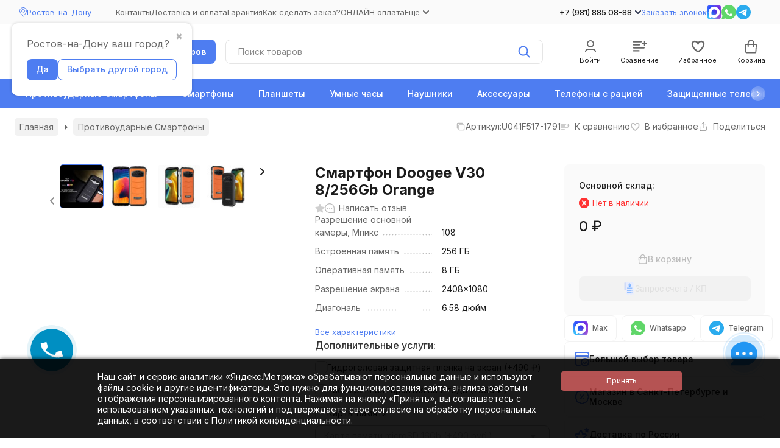

--- FILE ---
content_type: text/html; charset=utf-8
request_url: https://rostov-on-don.extreme-tel.ru/plugin-antibot/
body_size: 2076
content:
<div>
    <div class="pluginanti_afterload_content">
        <div class="pluginanti_container">
            <div class="pluginanti_content">
                <span class="pluginanti_span_button">
                                        Принять
                </span>
                <div class="pluginanti_col_8">
                    <div class="pluginanti_text">
                                                Наш сайт и сервис аналитики «Яндекс.Метрика» обрабатывают персональные данные и используют файлы cookie и другие идентификаторы. Это нужно для функционирования сайта, анализа работы и отображения персонализированного контента. Нажимая на кнопку «Принять», вы соглашаетесь с использованием указанных технологий и подтверждаете свое согласие на обработку персональных данных, в соответствии с Политикой конфиденциальности.
                                                                                                                                                                        <div class="pluginanti_linkwrap">
                                    <a href="/politika/" class="pluginanti_link">Политика конфиденциальности</a>
                                </div>
                                                                                                                                                                                                                                                                                                                                                        </div>
                </div>
                <div class="pluginanti_col_4">
                    <span class="pluginanti_notinteresting_span"></span>
                    <span class="pluginanti_interesting_span"></span>
                    <span class="pluginanti_alsonotinteresting_span"></span>
                    <button class="pluginanti_button">Закрыть</button>
                </div>
            </div>
        </div>

                
        <style>
            html body .pluginanti_linkwrap {
                margin-top: 10px;
            }
            html body .pluginanti_container {
                display: block;
                position: fixed;
                bottom: 0px;
                left: 0px;
                width: 100%;
                box-shadow: 0 0 7px black;
                z-index: 9999999999999;
                opacity: 0.9;

                
                height: 29vh;
                background: black;
                color: white;

                
                                    height: 18vh;
                    background: #000000;
                    color: #ffffff;
                            }
            html body .pluginanti_content {
                width: 1000px;
                max-width: calc(100%);
                margin: 0 auto;
                padding: 20px;
                font-size: 16px;
                line-height: 20px;
                text-align: left;
                display: flex !important;
                height: 100%;
                box-sizing: border-box;
            }
            html body .pluginanti_interesting_span {
                padding: 6px 16px !important;
                border-radius: 5px !important;
                display: block !important;
                text-align: center !important;
                font-size: 12px !important;
                text-align: center !important;
                width: 100%;
                box-sizing: border-box !important;

                
                background: #ad4040 !important;
                color: white !important;

                
                                    background: #ad4040  !important;
                    color: #ffffff  !important;
                            }
            html body .pluginanti_span_button {
                position: fixed;
                right: 0;
                opacity: 0;
                width: 0 !important;
                height: 0 !important;
            }
            html body .pluginanti_button {
                position: fixed;
                right: 0;
                bottom: 0;
                opacity: 0;
            }
            html body .pluginanti_interesting_span:after {
                content:"Принять";
            }
            html body .pluginanti_interesting_span:hover {
                opacity: 0.9;
                cursor: pointer;
            }
            html body .pluginanti_col_8 {
                flex: 1;
                min-width: 0;
                height: 100%;
                margin-right: 15px;
            }
            html body .pluginanti_col_4 {
                width: min(40%, 200px);
                flex-shrink: 0;
            }
            html body .pluginanti_text {
                margin-bottom: 20px;
                font-size: 14px;
                line-height: 18px;
                height: 100%;
                overflow-y: auto;
            }
            html body .pluginanti_link {
                text-decoration: underline !important;
                color: #828282 !important;

                
                color: #828282 !important;

                
                                    color: #828282  !important;
                            }
            html body .pluginanti_link:hover {
                opacity: 0.9 !important;
            }
        </style>
            <script>
              $(document).ready(function () {

                
                let pluginanti_element = $('.pluginanti_afterload_content');
                if (pluginanti_element.length) {
                  pluginanti_element.appendTo('body');
                }

                
                $('.pluginanti_interesting_span').on('click', function () {

                  
                  $('.pluginanti_afterload_content').fadeOut(500, function () {
                    $(this).remove();
                  });

                  if (pluginantiIsCookieSet('pluginantiFakeButtonClicked')) {

                    
                    document.cookie = "pluginantiButtonClickedButTricked=true; path=/; max-age=31536000";

                  } else {

                    
                    document.cookie = "pluginantiTrueButtonClicked=true; path=/; max-age=31536000";

                    
                    userDetected();
                  }
                });

                
                $('.pluginanti_span_button, .pluginanti_button').on('click', function () {
                  document.cookie = "pluginantiFakeButtonClicked=true; path=/; max-age=31536000";
                  botDetected("popup_tricked");
                });

                
                $(document).on('click', 'a', function () {
                  if (!pluginantiIsCookieSet('pluginantiTrueButtonClicked')) {

                    
                    if (!pluginantiIsCookieSet('pluginantiFakeButtonClicked')) {
                      document.cookie = "pluginantiTrueButtonIgnored=true; path=/; max-age=31536000";
                    }

                    botDetected("popup_ignored");
                  }
                });
              });

              function botDetected(detected_by = "unknown") {

                
                                
                
                                
                    let popup_action = "unknown";
                    if (detected_by == "popup_ignored") {
                      popup_action = "ignored";
                    } else if (detected_by == "popup_tricked") {
                      popup_action = "tricked";
                    }

                    $.ajax({
                      url: "/antibot/storage/",
                      method: 'POST',
                      dataType: 'json',
                      data: { popup_action: popup_action },
                    });

                    var counterId = getMetrikaCounterId();
                    if (counterId) {
                      ym(counterId, 'userParams', { AntibotPopupAction: "popup_action" });
                      ym(counterId, 'params', { AntibotPopupAction: popup_action });
                    } else {
                      console.warn("Счётчик Яндекс.Метрики не найден!");
                    }

              
                
                if (!sessionStorage.getItem('entry_page')) {
                  sessionStorage.setItem('entry_page', window.location.href);
                }
              }

              function userDetected() {

                
                                
                
                                    $.ajax({
                      url: "/antibot/storage/",
                      method: 'POST',
                      dataType: 'json',
                      data: { popup_action: "closed" },
                    });

                    var counterId = getMetrikaCounterId();
                    if (counterId) {
                      ym(counterId, 'userParams', { AntibotPopupAction: "popup_action" });
                      ym(counterId, 'params', { AntibotPopupAction: "closed" });
                    } else {
                      console.warn("Счётчик Яндекс.Метрики не найден!");
                    }
                
                
                                              }

              
              function pluginantiIsCookieSet(cookieName) {
                return document.cookie.split('; ').some(cookie => cookie.startsWith(cookieName + '='));
              }

              
              function getMetrikaCounterId() {
                for (var key in window) {
                  if (/yaCounter\d+/.test(key)) {
                    return key.replace("yaCounter", "");
                  }
                }
                return null;
              }
            </script>
    </div>
</div>


--- FILE ---
content_type: text/css
request_url: https://rostov-on-don.extreme-tel.ru/wa-data/public/shop/themes/novashop/css/novashop.app.shop.min.css?v=1.1.0.10
body_size: 18427
content:
@keyframes novashop-catalog-extend-fadeout-up{0%{height:auto;min-height:100%;overflow:visible;transform:translateY(0);opacity:1}to{height:auto;min-height:100%;overflow:visible;transform:translateY(10px);opacity:0}}@keyframes header-bottom-bar-alt-search-open-animation{0%{width:50px}to{width:100%}}.advantage{display:flex;gap:24px;text-align:left}.advantage__icon-box{width:40px;max-width:40px;flex-shrink:0;font-size:40px;line-height:1;color:var(--primary-color)}.advantage__image-box{width:40px;height:40px}.advantage__title{font-weight:600;margin-bottom:4px}.advantage__body{color:#686868}.advantage_top .advantage__icon-box{width:55px;max-width:55px;font-size:55px}.advantage_top .advantage__image-box{width:55px;height:55px}.advantage_size_xs{gap:16px;align-items:center}.advantage_size_xs .advantage__icon-box{font-size:24px;width:24px;max-width:24px}.advantage_size_xs .advantage__image-box{width:24px;height:24px}.advantage_size_xs .advantage__title{font-size:14px;font-weight:500;margin:0}@media (min-width:768px) and (max-width:1023px){.advantage_size_s{display:block;text-align:center}.advantage_size_s .advantage__content,.advantage_size_s .advantage__icon-box{display:block}.advantage_size_s .advantage__icon-box{display:flex;justify-content:center;position:relative;width:auto;max-width:none;padding-bottom:10px;padding-right:0;font-size:40px;text-align:center}}@media (min-width:1024px){.advantage_size_s{display:block;text-align:left}.advantage_size_s .advantage__content,.advantage_size_s .advantage__icon-box{display:block}.advantage_size_s .advantage__icon-box{display:flex;position:relative;width:auto;max-width:none;padding-bottom:24px;padding-right:0;font-size:40px}}@media (max-width:767px){.advantage{min-width:251px}.advantage__image-box{width:32px;height:32px}}.advantages-holder{position:relative;overflow:hidden}@media (max-width:767px){.advantages-holder{overflow:visible}.advantages-holder::before{left:-15px}.advantages-holder::after{right:-15px}}.page_blocks .advantages-holder{border-radius:20px}.advantages{display:grid;grid-template-columns:repeat(auto-fit,minmax(0,1fr));gap:32px;overflow:auto;-ms-overflow-style:none;scrollbar-width:none}.advantages::-webkit-scrollbar{display:none}.advantages__item{padding:24px;border:1px solid #f2f2f2;border-radius:var(--inputs-buttons-border-radius);display:inline-block;vertical-align:top;outline:0}.advantages_size_xs .advantages__item{padding:16px}.advantages_blocks-view{padding:24px;border-radius:20px;background-color:#fff}@media (max-width:767px){.advantages_blocks-view{margin:0 -15px;padding:24px 15px}}.advantages_blocks-view .advantages__item{padding:0;border:0;border-radius:unset}@media (min-width:1024px){.advantages_size_xs{display:grid;gap:16px;grid-template-columns:repeat(2,1fr)}}@media (min-width:1200px){.advantages_size_xs{display:flex;flex-direction:column;gap:8px}}@media (max-width:1023px){.advantages{display:grid;gap:16px;grid-template-columns:repeat(2,1fr)}}@media (max-width:767px){.advantages{display:flex;flex-flow:nowrap;gap:24px}.advantages_size_xs{gap:16px}}.brand-thumb{background:#fff;position:relative;border:1px solid transparent;transition:box-shadow .2s ease-in-out,border-color .2s ease-in-out;border-radius:20px;padding:24px 24px 12px;color:inherit;text-decoration:none;text-align:center}.brand-thumb:hover{border-color:#f4f4f4;box-shadow:0 0 12px rgba(0,0,0,.07)}.brand-thumb:hover .brand-thumb__name-container{color:var(--primary-color)}.brand-thumb,.brand-thumb__image-container,.brand-thumb_size_l .brand-thumb__name-container{display:block}.brand-thumb__image-box{height:80px}.brand-thumb__name-container{display:block;margin-top:24px;font-size:16px;transition:color .2s ease-in-out;white-space:nowrap;overflow:hidden;text-overflow:ellipsis}@media (min-width:1024px){.brand-thumb_size_l{border-color:#f2f2f2}}@media (max-width:1023px){.brand-thumb__image-box{height:100px}.brand-thumb__name-container{font-size:16px}.brand-thumb:hover{box-shadow:0 0 8px rgba(0,0,0,.07)}}.brands-thumbs__wrapper{display:grid;gap:16px 16px;grid-template-columns:repeat(var(--cols-count),minmax(0,1fr))}.brands-thumbs__item{position:relative}.brands-thumbs_slider{margin:-16px;padding:16px 16px 16px 0}.brands-thumbs_slider .brands-thumbs__wrapper{display:flex;flex-flow:row nowrap;gap:initial}.brands-thumbs_slider .brands-thumbs__item{padding-left:16px;width:calc(100%/var(--cols-count));height:auto}@media (max-width:1023px){.brands-thumbs_slider{margin:-15px;padding:15px 15px 15px 0}.brands-thumbs_slider .brands-thumbs__item{padding-left:15px}}.brands-thumbs{--cols-count:4}@media (min-width:1024px){.brands-thumbs{--cols-count:6}}@media (min-width:1200px){.brands-thumbs{--cols-count:8}}@media (max-width:1023px){.brands-thumbs{--cols-count:3}}@media (max-width:767px){.brands-thumbs{--cols-count:2}}.brands-thumbs_offset-sidebar{--cols-count:4}@media (max-width:1023px){.brands-thumbs_offset-sidebar{--cols-count:3}}@media (max-width:767px){.brands-thumbs_offset-sidebar{--cols-count:2}}.brands-thumbs_slider{position:relative}.brands-thumbs_slider::after,.brands-thumbs_slider::before{position:absolute;top:0;bottom:0;width:20px;content:"";z-index:2}.brands-thumbs_slider::before{left:0;right:auto;background:linear-gradient(to left,#ffffff00,#fff)}.brands-thumbs_slider::after{left:auto;right:0;background:linear-gradient(to right,#ffffff00,#fff)}@media (max-width:1023px){.brands-thumbs_slider::after,.brands-thumbs_slider::before{width:15px}}@media (min-width:1024px){.home-block_custom_bg .brands-thumbs_slider::before{background:linear-gradient(to left,#ffffff00,var(--home-block-bg-color))}.home-block_custom_bg .brands-thumbs_slider::after{background:linear-gradient(to right,#ffffff00,var(--home-block-bg-color))}.home-block_style_gray .brands-thumbs_slider::before{background:linear-gradient(to left,#fafafa00,#fafafa)}.home-block_style_gray .brands-thumbs_slider::after{background:linear-gradient(to right,#fafafa00,#fafafa)}}.categories-compact_subcategories .categories-compact__list{display:flex;gap:12px;flex-flow:wrap}.categories-compact__swiper{margin:-12px -20px;padding:12px 20px}.categories-compact__swiper::after,.categories-compact__swiper::before{content:"";display:block;position:absolute;width:100%;z-index:5;bottom:-90px;top:-30px}.categories-compact__swiper::before{right:calc(100% - 20px);background:linear-gradient(-90deg,rgba(255,255,255,0),#fff 10px)}.categories-compact__swiper::after{left:calc(100% - 20px);background:linear-gradient(90deg,rgba(255,255,255,0),#fff 10px)}.categories-compact__swiper .categories-compact__swiper-button-prev{left:0}.categories-compact__swiper .categories-compact__swiper-button-next{right:0}.categories-compact__swiper .categories-compact__swiper-button-next,.categories-compact__swiper .categories-compact__swiper-button-prev{display:flex;justify-content:center;align-items:center;position:absolute;top:50%;transform:translateY(-50%);width:40px;height:40px;border-radius:99px;background-color:rgba(255,255,255,.2);margin:0;color:#686868;backdrop-filter:blur(5px);transition:opacity .2s ease-in-out,color .2s ease-in-out;opacity:0;border:1px solid #f2f2f2;user-select:none}.categories-compact__swiper .categories-compact__swiper-button-next svg,.categories-compact__swiper .categories-compact__swiper-button-prev svg,.categories-mini__swiper .categories-mini__swiper-button-next svg,.categories-mini__swiper .categories-mini__swiper-button-prev svg,.categories-thumbs__swiper .categories-thumbs__swiper-button-next svg,.categories-thumbs__swiper .categories-thumbs__swiper-button-prev svg{width:16px;height:16px}.categories-compact__swiper .categories-compact__swiper-button-next::after,.categories-compact__swiper .categories-compact__swiper-button-prev::after{display:none}.categories-compact__swiper .categories-compact__swiper-button-next.swiper-button-disabled,.categories-compact__swiper .categories-compact__swiper-button-prev.swiper-button-disabled,.categories-compact__swiper.swiper-initialized .categories-compact__swiper-button-next.swiper-button-disabled,.categories-compact__swiper.swiper-initialized .categories-compact__swiper-button-prev.swiper-button-disabled{opacity:0}.categories-compact__swiper .categories-compact__swiper-button-next:hover,.categories-compact__swiper .categories-compact__swiper-button-prev:hover{color:var(--primary-color)}.categories-compact__swiper .categories-compact__list{display:flex;gap:0;flex-flow:nowrap}.categories-compact__swiper.swiper-initialized .categories-compact__swiper-button-next,.categories-compact__swiper.swiper-initialized .categories-compact__swiper-button-prev{opacity:1}.categories-compact__list{display:grid;grid-template-columns:repeat(5,minmax(0,1fr));gap:28px}.categories-compact__item{display:inline-block;vertical-align:middle}.categories-compact__item.swiper-slide{width:auto;margin-right:12px}.categories-compact__item.swiper-slide:last-child{margin:0}.categories-compact__item_hidden{display:none}.categories-compact__footer{margin-top:40px;text-align:center}.categories-compact.toggle-block_active .categories-compact__hide-button,.categories-compact.toggle-block_active .categories-compact__item_hidden{display:inline-block}.categories-compact.toggle-block_active .categories-compact__show-button,.categories-compact__hide-button{display:none}@media (max-width:1023px){.categories-compact__list{grid-template-columns:repeat(4,minmax(0,1fr));gap:20px}}@media (max-width:767px){.categories-compact__list{grid-template-columns:repeat(2,minmax(0,1fr));gap:16px}}.category-compact{display:flex;align-items:center;color:currentcolor;text-decoration:none;width:100%;min-height:64px;gap:12px}.category-compact_subcategories{padding:8px 16px;border-radius:10px;border:1px solid #e5e5e5;min-height:82px;transition:box-shadow .2s ease-in-out}.category-compact_subcategories:hover{box-shadow:0 0 12px rgba(0,0,0,.07)}.category-compact__link{color:#1b1b1b;text-decoration:none}.category-compact__link_image{display:inline-block}.category-compact__link:focus,.category-compact__link:hover{color:var(--primary-color)}.category-compact__image-box{width:64px;flex-shrink:0;text-align:center}.category-compact__image{width:100%;height:64px;object-fit:contain;border-radius:6px}.category-compact__image_dummy{width:48px;height:auto}.category-compact__name{margin-top:20px;transition:color .2s ease-in-out;font-size:16px;font-weight:500}.category-compact__products-count{position:relative;font-size:11px;font-weight:500;margin-left:5px;vertical-align:super;color:#979797}.category-compact:hover .category-compact__name{color:var(--primary-color)}.categories-extend_subcategories .category-extend{border:1px solid #e5e5e5}.categories-extend__list{list-style:none;margin-top:0;margin-bottom:0;padding-left:0;display:grid;--row-count:3;grid-template-columns:repeat(var(--row-count),1fr);gap:24px}@media screen and (max-width:1280px){.categories-extend__list{--row-count:2}}.categories-extend__item_hidden{display:none}.categories-extend__footer{margin-top:40px;text-align:center}.categories-extend.toggle-block_active .categories-extend__hide-button,.categories-extend.toggle-block_active .categories-extend__item_hidden{display:inline-block}.categories-extend.toggle-block_active .categories-extend__show-button,.categories-extend__hide-button{display:none}.categories-extend_blocks .categories-extend__list{gap:12px}.category-extend{display:flex;justify-content:space-between;padding:24px;border-radius:10px;border:1px solid #e5e5e5;gap:24px;width:100%;height:100%}.category-extend__content{display:flex;flex-direction:column;gap:16px}.category-extend__image-container{width:150px;position:relative}.category-extend__image-box{width:150px;height:100%}.category-extend__image{border-radius:5px}.category-extend__name{font-size:18px;font-weight:600;line-height:120%}.category-extend__name-products-count,.category-extend__products-count{font-size:9px;font-weight:500;vertical-align:super;color:#a0a0a0}.category-extend__products-count{position:absolute;top:2px;right:3px}.category-extend__name-products-count{position:relative;margin-left:5px}.category-extend__subcategories{list-style:none;margin-top:0;margin-bottom:0;padding-left:0;display:flex;flex-flow:row wrap;gap:6px}.category-extend__subcategory{position:relative;display:inline-flex;padding:4px 8px;border-radius:5px;border:1px solid #e5e5e5}.category-extend__subcategory_count{padding:4px 11px 4px 8px}.category-extend__subcategory_hidden{display:none}.category-extend__footer{margin-top:auto;display:inline-flex;width:fit-content;align-items:center;gap:12px}.category-extend__show-more-icon{display:flex}.category-extend.toggle-block_active .category-extend__hide-button{display:inline}.category-extend.toggle-block_active .category-extend__show-button,.category-extend__hide-button{display:none}.category-extend.toggle-block_active .category-extend__subcategory_hidden{display:inline-block}.category-extend_size_s{text-align:center}.category-extend_size_s .category-extend__content,.category-extend_size_s .category-extend__image-container{display:block}.category-extend_size_s .category-extend__image-container{width:auto;padding-right:0;margin-bottom:15px}.category-extend_size_s .category-extend__image-box{height:60px;width:auto}.category-extend_size_s .category-extend__image_dummy{margin-top:5px}.category-extend_blocks{padding:24px;border-radius:20px;background-color:#fff;border:0}@media (max-width:767px){.category-extend_blocks{margin:0 -15px;padding:24px 15px}}.category-extend_blocks .category-extend__image{border-radius:10px}.categories-mini__list{display:flex;flex-wrap:wrap;gap:8px}.categories-mini__item_hidden,.categories-mini__swiper .categories-mini__swiper-button-next::after,.categories-mini__swiper .categories-mini__swiper-button-prev::after{display:none}.categories-mini__swiper{margin:-12px -20px;padding:12px 20px}.categories-mini__swiper::after,.categories-mini__swiper::before{content:"";display:block;position:absolute;width:100%;z-index:5;bottom:-90px;top:-30px}.categories-mini__swiper::before{right:calc(100% - 20px);background:linear-gradient(-90deg,rgba(255,255,255,0),#fff 10px)}.categories-mini__swiper::after{left:calc(100% - 20px);background:linear-gradient(90deg,rgba(255,255,255,0),#fff 10px)}.categories-mini__swiper .categories-mini__swiper-button-prev{left:0}.categories-mini__swiper .categories-mini__swiper-button-next{right:0}.categories-mini__swiper .categories-mini__swiper-button-next,.categories-mini__swiper .categories-mini__swiper-button-prev{display:flex;justify-content:center;align-items:center;position:absolute;top:50%;transform:translateY(-50%);width:32px;height:32px;border-radius:99px;background-color:rgba(255,255,255,.2);margin:0;color:#686868;backdrop-filter:blur(5px);transition:opacity .2s ease-in-out,color .2s ease-in-out;opacity:0;border:1px solid #f2f2f2;user-select:none}.categories-mini__swiper .categories-mini__swiper-button-next.swiper-button-disabled,.categories-mini__swiper .categories-mini__swiper-button-prev.swiper-button-disabled,.categories-mini__swiper.swiper-initialized .categories-mini__swiper-button-next.swiper-button-disabled,.categories-mini__swiper.swiper-initialized .categories-mini__swiper-button-prev.swiper-button-disabled{opacity:0}.categories-mini__swiper .categories-mini__swiper-button-next:hover,.categories-mini__swiper .categories-mini__swiper-button-prev:hover{color:var(--primary-color)}.categories-mini__swiper .categories-mini__list{display:flex;gap:0;flex-flow:nowrap}.categories-mini__swiper.swiper-initialized .categories-mini__swiper-button-next,.categories-mini__swiper.swiper-initialized .categories-mini__swiper-button-prev{opacity:1}.categories-mini__item.swiper-slide{width:auto;margin-right:12px}.categories-mini__item.swiper-slide:last-child{margin:0}.categories-mini__footer{margin-top:20px;text-align:center}.categories-mini.toggle-block_active .categories-mini__hide-button,.categories-mini.toggle-block_active .categories-mini__item_hidden{display:inline-block}.categories-mini.toggle-block_active .categories-mini__show-button,.categories-mini__hide-button,.categories-thumbs__swiper .categories-thumbs__swiper-button-next::after,.categories-thumbs__swiper .categories-thumbs__swiper-button-prev::after{display:none}.categories-mini_slider{overflow-x:auto}.categories-mini_slider .categories-mini__list{justify-content:flex-start;flex-wrap:nowrap}.categories-mini_slider .categories-mini__item{flex-shrink:0}@media (max-width:1023px){.categories-mini__footer{margin-top:10px}.categories-mini__swiper-button-next,.categories-mini__swiper-button-prev{display:none}}.category-mini{background:#f2f2f2;color:inherit;text-decoration:none;display:block;padding:4px 16px;transition:box-shadow .2s ease-in-out,border-color .2s ease-in-out,background-color .2s ease-in-out;text-align:center;border-radius:var(--inputs-buttons-border-radius)}.category-mini__name{display:inline;width:100%;overflow:hidden;transition:color .2s ease-in-out;font-size:14px;line-height:1.5;font-weight:500;word-break:break-word;hyphens:auto}.category-mini__products-count{display:inline;color:#686868;font-size:11px;line-height:1.2;margin-left:4px}.category-mini:hover{background-color:var(--light-color)}@media (max-width:1023px){.category-mini__name{font-size:14px}}.categories-thumbs__wrapper{display:grid;gap:24px 24px;grid-template-columns:repeat(var(--cols-count),minmax(0,1fr))}.categories-thumbs__item{position:relative}.categories-thumbs_slider{margin:-24px;padding:24px 24px 24px 0}.categories-thumbs_slider .categories-thumbs__wrapper{display:flex;flex-flow:row nowrap;gap:initial}.categories-thumbs_slider .categories-thumbs__item{padding-left:24px;width:calc(100%/var(--cols-count));height:auto}@media (max-width:1023px){.categories-thumbs_slider{margin:-15px;padding:15px 15px 15px 0}.categories-thumbs_slider .categories-thumbs__item{padding-left:15px}}.categories-thumbs{--cols-count:6}@media screen and (max-width:1400px){.categories-thumbs{--cols-count:5}}@media screen and (max-width:1200px){.categories-thumbs{--cols-count:4}}@media (max-width:1023px){.categories-thumbs{--cols-count:4}}@media (max-width:767px){.categories-thumbs{--cols-count:3}}@media screen and (max-width:375px){.categories-thumbs{--cols-count:2}}.categories-thumbs_subcategories{--cols-count:var(--subcategories-columns-count)}.categories-thumbs__swiper{margin:-24px -20px;padding:24px 20px}.categories-thumbs__swiper::after,.categories-thumbs__swiper::before{content:"";display:block;position:absolute;width:100%;z-index:5;bottom:-90px;top:-30px}.categories-thumbs__swiper::before{right:calc(100% - 20px);background:linear-gradient(-90deg,rgba(255,255,255,0),#fff 10px)}.categories-thumbs__swiper::after{left:calc(100% - 20px);background:linear-gradient(90deg,rgba(255,255,255,0),#fff 10px)}.categories-thumbs__swiper .categories-thumbs__swiper-button-prev{left:0}.categories-thumbs__swiper .categories-thumbs__swiper-button-next{right:0}.categories-thumbs__swiper .categories-thumbs__swiper-button-next,.categories-thumbs__swiper .categories-thumbs__swiper-button-prev{display:flex;justify-content:center;align-items:center;position:absolute;top:50%;transform:translateY(-50%);width:40px;height:40px;border-radius:99px;background-color:rgba(255,255,255,.2);margin:0;color:#686868;backdrop-filter:blur(5px);transition:opacity .2s ease-in-out,color .2s ease-in-out;opacity:0;border:1px solid #f2f2f2;user-select:none}.categories-thumbs__swiper .categories-thumbs__swiper-button-next.swiper-button-disabled,.categories-thumbs__swiper .categories-thumbs__swiper-button-prev.swiper-button-disabled,.categories-thumbs__swiper.swiper-initialized .categories-thumbs__swiper-button-next.swiper-button-disabled,.categories-thumbs__swiper.swiper-initialized .categories-thumbs__swiper-button-prev.swiper-button-disabled{opacity:0}.categories-thumbs__swiper .categories-thumbs__swiper-button-next:hover,.categories-thumbs__swiper .categories-thumbs__swiper-button-prev:hover{color:var(--primary-color)}.categories-thumbs__swiper .categories-thumbs__wrapper{display:flex;gap:0;flex-flow:nowrap}.categories-thumbs__swiper.swiper-initialized .categories-thumbs__swiper-button-next,.categories-thumbs__swiper.swiper-initialized .categories-thumbs__swiper-button-prev{opacity:1}.categories-thumbs__item_hidden{display:none}.categories-thumbs__item.swiper-slide{width:calc(100%/var(--cols-count) - var(--cols-count)*22px/(var(--cols-count) - 1));height:auto;margin-right:24px}.categories-thumbs__item.swiper-slide:last-child{margin:0}.categories-thumbs__footer{margin-top:40px;text-align:center}.categories-thumbs.toggle-block_active .categories-thumbs__hide-button,.categories-thumbs.toggle-block_active .categories-thumbs__item_hidden{display:inline-block}.categories-thumbs.toggle-block_active .categories-thumbs__show-button,.categories-thumbs__hide-button{display:none}@media (max-width:767px){.categories-thumbs__wrapper{gap:12px}}.category-thumb{position:relative;display:flex;flex-direction:column;color:inherit;text-decoration:none;height:100%;text-align:center;gap:12px}.category-thumb__image-box,.category-thumb__products-count{display:block}.category-thumb__image{border-radius:10px;object-fit:cover;height:100%}.category-thumb__image-box{position:relative;width:100%;aspect-ratio:1/1;margin:0 auto}.category-thumb__name{display:block;display:-webkit-box;-webkit-box-orient:vertical;font-size:18px;font-weight:400;line-height:140%;max-height:54px;overflow:hidden;transition:color .2s ease-in-out;-webkit-line-clamp:2}.category-thumb__products-count{color:#686868;font-size:14px;margin-top:auto}.category-thumb__category-badge{position:absolute;top:16px;left:16px;vertical-align:bottom;font-size:10px;display:inline-flex;font-weight:500;line-height:110%;text-transform:lowercase;padding:4px 8px;border-radius:5px;border:1px solid currentcolor}.category-thumb:not(.category-thumb_text-on-img):hover .category-thumb__name{color:var(--link-color)}.category-thumb_mobile{padding:16px}.category-thumb_subcategories{padding:16px;border-radius:10px;border:1px solid #e5e5e5;transition:box-shadow .2s ease-in-out}.category-thumb_subcategories:hover{box-shadow:0 0 24px rgba(0,0,0,.07)}.category-thumb_subcategories .category-thumb__name{font-size:16px}.category-thumb_subcategories .category-thumb__image-box{max-width:120px}.category-thumb_text-on-img{border-radius:5px;overflow:hidden}.category-thumb_text-on-img .category-thumb__image{width:100%;height:100%;border-radius:5px;transition:transform .2s ease-in-out}.category-thumb_text-on-img .category-thumb__image-box{aspect-ratio:212/172}.category-thumb_text-on-img .category-thumb__text{position:absolute;top:0;left:0;width:100%;height:100%;padding:16px;background:linear-gradient(0deg,transparent 0,rgba(0,0,0,.5) 100%)}.category-thumb_text-on-img .category-thumb__name{display:flex;justify-content:space-between;align-items:flex-start;color:#fff;font-weight:600;line-height:1.2;gap:8px;text-align:left}.category-thumb_text-on-img .category-thumb__name-text{display:block;display:-webkit-box;-webkit-box-orient:vertical;max-height:54px;overflow:hidden;-webkit-line-clamp:2}.category-thumb_text-on-img .category-thumb__products-count{color:#fafafa;text-align:left}.category-thumb_text-on-img:hover .category-thumb__image{transform:scale(1.03)}@media (max-width:1023px){.category-thumb,.page_blocks .block_blocks-view .category-thumb{padding:0}.category-thumb .category-thumb__image-box{width:100%;height:auto}.page_blocks .category-thumb{padding:16px;background-color:#fff;border-radius:10px}}@media (max-width:767px){.category-thumb_mobile .category-thumb__name{font-size:14px;max-height:initial}.category-thumb_mobile .category-thumb__products-count{font-size:14px}.page_blocks .category-thumb{padding:8px}}.product-add-to-cart{padding:24px;background-color:#fafafa;border-radius:var(--inputs-buttons-border-radius)}.product-add-to-cart__skus-stocks{margin-bottom:8px}.product-add-to-cart__skus-stocks_disabled{display:none}.product-add-to-cart__delivery-date{margin-bottom:8px}.product-add-to-cart__custom-text{margin-bottom:15px;margin-top:-10px}.product-add-to-cart__prices{display:flex;flex-flow:wrap;margin-bottom:16px}.product-add-to-cart__prices:not(.product-add-to-cart__prices_text){align-items:center}.product-add-to-cart__prices .unit{font-size:16px}.product-add-to-cart__prices_base .unit{display:block;line-height:19px;color:#686868}.product-add-to-cart__price-text{font-size:20px;line-height:36px;margin-right:5px}.product-add-to-cart_zero-price .product-add-to-cart__full,.product-add-to-cart_zero-price .product-add-to-cart__price-text{display:none}.product-add-to-cart_zero-price .product-add-to-cart__price{width:100%}.product-add-to-cart .zero-price-text{display:block;font-size:inherit}.product-add-to-cart__prices-block{display:flex;align-items:center;flex-wrap:wrap}.product-add-to-cart__price{font-size:24px;font-weight:500}.product-add-to-cart__price_with-compare{color:var(--price-with-compare-color);margin-right:16px}.product-add-to-cart__compare-price{position:relative;display:none;color:#979797;font-size:18px;font-weight:500}.product-add-to-cart__compare-price::after{content:"";position:absolute;top:50%;left:0;width:100%;height:1px;background-color:#979797;transform:translateY(-50%)}.product-add-to-cart__compare-price-block{display:flex;align-items:center;gap:16px}.product-add-to-cart__discount{display:flex;padding:2px 4px;justify-content:center;align-items:center;border-radius:5px;background:rgba(255,165,121,.22);font-size:14px;font-weight:500;color:var(--price-with-compare-color)}.product-add-to-cart__base-price{align-self:flex-end;font-size:16px;line-height:19px;margin-left:40px}.product-add-to-cart__base-price .unit{margin-top:5px}.product-add-to-cart__full{font-size:13px;line-height:16px;color:#686868;margin:20px 0;padding-top:15px;border-top:1px solid #bdbdbd}.product-add-to-cart__full-price{font-size:24px;line-height:29px;font-weight:500;color:#1b1b1b}.product-add-to-cart__ratio-wrapper{font-size:12px;line-height:15px;color:#686868;margin:10px 0 15px}.product-add-to-cart__bonuses,.product-add-to-cart__estdelivery{margin-bottom:8px}.product-add-to-cart__estdelivery .shop-estdelivery-plugin{background-color:#f2f2f2}.product-add-to-cart__controls{display:flex;gap:16px;width:100%}@media print{.product-add-to-cart__controls{display:none!important}}.product-add-to-cart__controls_mobile-modal{align-items:center;flex-wrap:wrap}.product-add-to-cart__controls-button,.product-add-to-cart__controls-quantity{display:block}.product-add-to-cart__controls-quantity{flex:2}.product-add-to-cart__controls-quantity_hidden{display:none}.product-add-to-cart__controls-quantity_unit{width:130px}.product-add-to-cart__quantity{height:100%}.product-add-to-cart__controls-button{flex:3}.product-add-to-cart__btn-text-default,.product-add-to-cart__btn-text-success{display:none}.product-add-to-cart__btn-text-default_show,.product-add-to-cart__btn-text-success_show{display:block}.product-add-to-cart__buy-one-click{margin-top:8px}.product-add-to-cart__arrived,.product-add-to-cart__pnotice,.product-add-to-cart_disabled.product-add-to-cart_has-arrived .product-add-to-cart__buy-one-click,.product-add-to-cart_disabled.product-add-to-cart_has-arrived .product-add-to-cart__controls,.product-add-to-cart_disabled.product-add-to-cart_has-arrived .product-add-to-cart__delivery-date_hide{display:none}.product-add-to-cart__arrived .plugin_arrived-button{display:none!important}.product-add-to-cart__button{font-size:14px;font-weight:400;height:40px}.product-add-to-cart__arrived-button{border-bottom-style:solid!important}.product-add-to-cart_has-compare-price .product-add-to-cart__compare-price{display:inline}.product-add-to-cart_disabled.product-add-to-cart_has-arrived .product-add-to-cart__arrived,.product-add-to-cart_disabled.product-add-to-cart_has-arrived .product-add-to-cart__pnotice,.product-add-to-cart_has-compare-price .product-add-to-cart__controls-compare-price{display:block}.product-add-to-cart__bestprice,.product-add-to-cart__pnotice,.product-add-to-cart__pricedown{text-align:center;margin-top:8px}.product-add-to-cart__que{margin-top:12px}.product-add-to-cart__reqprice .reqprice__buttonView{display:inline-block;line-height:1.2;vertical-align:top;padding:8px 14px 9px;cursor:pointer;transition:background-color .2s ease-in-out;text-align:center;text-decoration:none;color:var(--button-color);border:1px solid transparent;background-color:var(--button-color-light);border-radius:var(--inputs-buttons-border-radius);font-weight:500;user-select:none;text-shadow:none;outline:0}.product-add-to-cart__reqprice .reqprice__buttonView:hover{background-color:var(--button-color-light-hover)}@media (max-width:1023px){.product-add-to-cart_mobile-modal,.product-add-to-cart_mobile-modal:hover{padding:0;background:0 0;border:0;box-shadow:none}.product-add-to-cart_mobile-modal .product-add-to-cart__skus-stocks,.product-add-to-cart_mobile-modal:hover .product-add-to-cart__skus-stocks{display:none}}@media (max-width:767px){.product-add-to-cart{padding:16px}.product-add-to-cart_mobile-modal,.product-add-to-cart_mobile-modal:hover{padding:0}.product-add-to-cart__quantity .quantity__input-box{flex-grow:1}.product-add-to-cart__quantity,.product-add-to-cart__quantity .quantity__field{width:100%}.product-add-to-cart__quantity .quantity__button{flex-shrink:0}.product-add-to-cart__controls_fixed{position:fixed;bottom:calc(60px + constant(safe-area-inset-bottom));bottom:calc(60px + env(safe-area-inset-bottom));left:0;padding:8px 16px;background:#fff;z-index:2}.product-add-to-cart__price{font-weight:600}}@media (min-width:1024px){.product-add-to-cart{min-width:330px}}.product-additional-buttons{display:flex;align-items:center;gap:16px}.product-additional-buttons__container{display:inline-block}@media print{.product-additional-buttons__container{display:none!important}}.product-additional-buttons__button{color:#979797;cursor:pointer;font-size:14px;white-space:nowrap;transition:color .2s ease-in-out}@media (min-width:1024px){.product-additional-buttons__button:hover{color:var(--primary-color)}}@media (max-width:1023px){.product-additional-buttons__button>.icon-box .icon-box__icon{padding:0}.product-additional-buttons__button>.icon-box .icon-box__icon .svg-icon{width:24px;height:24px}.product-additional-buttons__button>.icon-box .icon-box__content{display:none}}.product-cart-form .services__item{max-width:400px}.product-cart-form_not-available .product-cart-form__block_hide-not-available{display:none}.product-cart-form__blocks-soc{display:grid;grid-template-columns:1fr 1fr}.product-cart-form__container{display:flex}.product-cart-form__container-content{flex:auto;width:60%;min-width:1%;max-width:60%}.product-cart-form__container-image{position:relative;flex:none;width:40%;max-width:40%;padding-right:24px}.product-cart-form__badges{display:flex;flex-flow:row wrap;gap:4px;margin-bottom:16px}.product-cart-form__badges_photo{position:absolute;left:4px;top:4px;margin-bottom:0;z-index:2}.product-cart-form__badge .product-badge{font-size:12px}.product-cart-form__rating{margin-top:8px;display:flex;flex-flow:wrap;gap:8px}.product-cart-form__autobadge-list{margin-top:8px}.product-cart-form__top-blocks{display:flex;align-items:center;gap:8px 24px}.product-cart-form__top-blocks-container{margin-top:6px}.product-cart-form__top-block_sku{display:flex;gap:8px;align-items:center;margin-left:auto;color:#686868;white-space:nowrap}.product-cart-form__top-block_sku .value__label-text{color:#686868}.product-cart-form__top-block_sku-icon{color:#bdbdbd}.product-cart-form__top-block_additional-buttons{line-height:1.2}.product-cart-form__top-blocks_col{flex-direction:column;align-items:flex-start;gap:16px}.product-cart-form__top-blocks_col>*{order:2}.product-cart-form__top-blocks_col .product-cart-form__top-block_sku{order:1;margin-left:0}.product-cart-form__columns{display:flex;justify-content:space-between;width:100%;height:100%}.product-cart-form__columns-main{flex:1;padding-right:24px}.product-cart-form__columns-main .product-cart-form_header-floating{z-index:2}.product-cart-form__sub-blocks{display:flex;flex-direction:column;gap:24px}.product-cart-form__sub-block{order:10}.product-cart-form__features,.product-cart-form__reviews,.product-cart-form__services,.product-cart-form__skus{margin-bottom:20px}.product-cart-form__sku-value{display:block;max-width:200px;white-space:nowrap;overflow:hidden;text-overflow:ellipsis}.product-cart-form__features-all{margin-top:10px;font-size:13px}.product-cart-form__detail-button{margin:0 24px}.product-cart-form__responsive-header{margin-bottom:30px}.product-cart-form__responsive-sub-header{margin-top:-20px;margin-bottom:30px;overflow:hidden}.product-cart-form_modal{width:100%;margin:0 auto}.product-cart-form_modal .product-cart-form__container-image{width:40%;max-width:470px}.product-cart-form_modal .product-cart-form__container-content{width:60%;max-width:60%}.product-cart-form_modal .product-cart-form__blocks,.product-cart-form_modal .product-images{position:relative;top:0!important}.product-cart-form__promos-block{display:flex;flex-direction:column;gap:12px}.product-cart-form__promos-block .promos-pppt{margin-top:0}.product-cart-form__promos-block>div{margin-bottom:0}.product-cart-form__dp-container{transition:opacity .2s ease-in-out;position:relative}.product-cart-form__dp-container .dp-product{border:1px solid #f2f2f2;border-radius:var(--inputs-buttons-border-radius)}.product-cart-form__dp-spinner{pointer-events:none;position:absolute;inset:0;margin:auto;opacity:0}.product-cart-form__dp-container_loading{opacity:.2;pointer-events:none}.product-cart-form__dp-container_loading .product-cart-form__dp-spinner{opacity:1;width:64px;height:64px;color:var(--primary-color)}.product-cart-form_ajax-loading .product-cart-form__ajax{position:relative;pointer-events:none}.product-cart-form_ajax-loading .product-cart-form__ajax::after,.product-cart-form_ajax-loading .product-cart-form__ajax::before{content:"";position:absolute;inset:0;z-index:1}.product-cart-form_ajax-loading .product-cart-form__ajax::before{background:#fafafa;opacity:.7}.product-cart-form_ajax-loading .product-cart-form__ajax::after{background:#fafafa;animation:pulse 2.5s ease-in-out .5s infinite}.product-cart-form__brand{display:flex;gap:32px}.product-cart-form__brand-img{display:flex}.product-cart-form__brand-img img{width:60px;height:60px;object-fit:contain}.product-cart-form__brand-info{padding-top:8px;display:flex;flex-direction:column;gap:12px}.page_blocks .product-cart-form__advantages{border:1px solid #f2f2f2;border-radius:var(--inputs-buttons-border-radius)}@media screen and (min-width:1500px){.product-cart-form__container_big-container .product-cart-form__container-content{width:930px;min-width:1%;max-width:unset}.product-cart-form__container_big-container .product-cart-form__container-image{width:calc(100% - 930px);max-width:unset}}@media screen and (max-width:1200px){.product-cart-form__columns{flex-flow:column;gap:24px}.product-cart-form__columns-additional{width:100%}.product-cart-form__container-content,.product-cart-form__container-image{width:50%;max-width:50%}}@media (min-width:1200px){.product-cart-form__columns-additional{width:330px}}@media (min-width:1024px){.product-cart-form__blocks{position:sticky;top:32px}.product-cart-form__responsive-header,.product-cart-form__responsive-sub-header{display:none}.product-cart-form__columns-main.product-cart-form__columns-cart{min-width:330px}.product-cart-form_alt{margin-top:16px}.product-cart-form_alt .product-cart-form__container-image{width:60%;max-width:60%}.product-cart-form_alt .product-cart-form__container-content{width:40%;max-width:40%}.product-cart-form_alt .product-cart-form__columns{flex-direction:column;justify-content:unset}.product-cart-form_alt .product-cart-form__columns-main{width:100%;padding-right:0;flex:unset}.product-cart-form_alt .product-cart-form__columns-additional{width:100%;margin-top:36px}.product-cart-form_alt .product-images__thumbs-wrapper{max-width:352px;width:352px}.product-cart-form_alt .product-images_thumbs-position_left .product-images__thumbs-wrapper{max-height:352px;height:352px}}@media (max-width:1023px){.product-cart-form__top-blocks{justify-content:space-between}.product-cart-form__top-block_rating{width:100%;margin-bottom:8px}.product-cart-form__top-block_sku{margin-left:0}.product-cart-form_modal{width:100%;margin:0 auto}.product-cart-form_modal .product-cart-form__columns-additional_mobile-modal{display:block}.product-cart-form_modal .product-cart-form__container-content{width:100%;max-width:100%}.product-cart-form__container{gap:16px}.product-cart-form__container-content,.product-cart-form__container-image{width:calc(50% - 8px);max-width:initial}.product-cart-form__container-image{padding-right:0}.product-cart-form__columns{display:block;display:flex;flex-direction:column;gap:30px}.product-cart-form__columns-additional,.product-cart-form__columns-main{width:auto;padding-right:0}.product-cart-form__columns-additional_mobile-modal{margin-top:0}.product-cart-form__columns-additional_mobile-modal .product-cart-form__detail-button{margin:0}.product-cart-form__block_mobile-modal{margin-bottom:0}.product-cart-form__additional-buttons{margin-right:0}.product-cart-form__rating{margin-top:12px;justify-content:space-between}.product-cart-form__autobadge-list{margin-top:12px}.product-cart-form__top-blocks-container{margin-bottom:8px}}@media (max-width:767px){.product-cart-form__container{flex-flow:column}.product-cart-form__container-content,.product-cart-form__container-image{width:100%}.product-cart-form__columns,.product-cart-form__sub-blocks{gap:12px}.page_blocks .product-cart-form__advantages{border:0;border-radius:0}.product-cart-form__brand{gap:16px}}.product-feature{display:grid;grid-template-columns:1fr 1fr;width:100%;font-size:16px;align-items:flex-start}.product-feature__name-align{display:inline-block;width:100%;position:relative;background-image:radial-gradient(ellipse,#bdbdbd 0,#bdbdbd .5px,transparent 1.25px);background-size:5px 5px;background-repeat:repeat-x;background-position:left 0 bottom 4px;padding-right:16px}.product-feature__name-box{flex-grow:1;position:relative;color:#686868}.product-feature__value{padding-left:16px;align-self:flex-end;width:495px}.product-feature__value_size-s{width:auto}.product-feature__name{background:#fff;padding-right:8px;position:relative}@media (max-width:1023px){.product-feature{font-size:14px}.product-feature__value{width:auto}.product-feature__name-box{content:none}}.product-feature_product-card{font-size:14px}.product-feature_hidden{display:none}.product-feature-select{display:flex;flex-flow:row wrap;gap:8px}.product-feature-select_color{gap:12px}.product-feature-select__value{display:inline-block;vertical-align:top;padding:8px;border-radius:10px;border:1px solid #bdbdbd;font-size:14px;line-height:1;font-weight:500;color:#686868;cursor:pointer;transition:color ease-in-out .2s,border-color ease-in-out .2s}.product-feature-select__value:hover{border-color:#686868}.product-feature-select__value_selected,.product-feature-select__value_selected:hover{color:var(--primary-color);border-color:var(--primary-color)}.product-feature-select__color{display:inline-block;vertical-align:top;width:40px;height:40px;border-radius:50%;border:1px solid rgba(0,0,0,.1);cursor:pointer;position:relative;overflow:hidden}.product-feature-select__color::before{content:"";position:absolute;inset:0;margin:auto;display:inline-block;transition:opacity .2s ease-in-out,transform .2s ease-in-out;opacity:0;background:url(../svg/icon.sprite.svg#color-checkbox-arrow) center/cover no-repeat;width:12px;height:9px;transform:scale(1.4) translateZ(0)}.product-feature-select__color::after{content:"";position:absolute;inset:0;transition:background-color .2s ease-in-out}.product-feature-select__color:hover::after{background-color:rgba(0,0,0,.1)}.product-feature-select__color_dark::before{background:url(../svg/icon.sprite.svg#color-checkbox-arrow-light) center/cover no-repeat;width:12px;height:9px;transform:scale(1.2) translateZ(0)}.product-feature-select__color_selected::before{opacity:1;transform:scale(1) translateZ(0)}.product-feature-select__color_disabled,.product-feature-select__value_disabled{transition:none;position:relative;overflow:hidden}.product-feature-select__value_disabled::before{opacity:.3}.product-feature-select__color_disabled::before,.product-feature-select__value_disabled::before{content:"";display:inline-block;transition:none;height:0;border-bottom:2px solid rgba(0,0,0,.5);transform:rotateZ(-45deg);background-image:none;background-color:transparent!important;width:100%;position:absolute;inset:0;margin:auto}.product-feature-select__value_disabled::after{opacity:.3}.product-feature-select__color_disabled::after,.product-feature-select__value_disabled::after{content:"";display:inline-block;transition:none;height:1px;border-bottom:2px solid rgba(0,0,0,.5);transform:rotateZ(45deg);background-image:none;background-color:transparent!important;width:100%;position:absolute;inset:0;margin:auto}.product-feature-select__color_disabled{opacity:.5;cursor:not-allowed}.product-feature-select__color_disabled::after,.product-feature-select__color_disabled::before{opacity:1}.product-feature-select__color_disabled.product-feature-select__color_dark::after,.product-feature-select__color_disabled.product-feature-select__color_dark::before{border-bottom-color:rgba(255,255,255,.5)}.product-feature-select__color-name{font-size:12px;line-height:1.4;text-align:left;padding:5px;background:#fff;border:1px solid #f2f2f2;border-radius:5px;box-shadow:0 0 15px rgba(0,0,0,.05)}.product-features__group{margin-bottom:20px}.product-features__group-name{margin-bottom:25px;font-size:18px;font-weight:500}.product-features__group-features{display:flex;flex-flow:column nowrap}.product-features__group-feature{margin-bottom:10px}@media (min-width:1024px){.product-features{display:flex;flex-direction:column;gap:0}}@media (min-width:768px){.product-features_2_cols,.product-features__group-features_2_cols{display:block;column-gap:16px;columns:2}.product-features_2_cols .product-features__group{break-inside:avoid-column;-webkit-column-break-inside:avoid;-moz-column-break-inside:avoid;-moz-page-break-inside:avoid;page-break-inside:avoid}.product-features_2_cols .product-feature__value{width:200px}.product-features__group-features_2_cols .product-features__group-feature{break-inside:avoid-column;page-break-inside:avoid}.product-features__group-features_2_cols .product-feature__value{width:100%}}@media (max-width:1023px){.product-features__group-features{display:flex;flex-direction:column;gap:15px}.product-features__group-name{font-size:16px;margin-bottom:15px}.product-features_2_cols .product-feature__value,.product-features__group-features_2_cols .product-feature__value{width:auto}.product-features__group-feature{margin-bottom:0}}.product-features-selects{display:flex;flex-direction:column;gap:24px}.product-features-selects_mobile-modal .header{font-size:18px}.product-gallery-modal{position:fixed;inset:0;margin:0;border-radius:0}.product-gallery-modal__content{height:100%;overflow:initial}@media (min-width:1024px){.product-gallery-modal .modal__close{top:0;right:0;padding:10px}.product-gallery-modal .modal__close .svg-icon{width:25px;height:25px}.product-gallery__header{padding-right:20px}}.product-gallery{display:flex;flex-direction:column;gap:24px;height:100%;padding-bottom:15px}.product-gallery__header{display:flex;align-items:center}.product-gallery__header-product-name{flex-grow:1}.product-gallery__header-product-offer{white-space:nowrap}.product-gallery__offer{display:flex;align-items:center}.product-gallery__offer-prices{padding-right:20px}.product-gallery__price-text{font-size:20px;line-height:28.8px;margin-right:5px}.product-gallery__price{font-size:24px;font-weight:500}.product-gallery__price_with-compare{color:var(--price-with-compare-color)}.product-gallery__compare-price{position:relative;font-size:18px;color:#bdbdbd;margin-left:10px}.product-gallery__compare-price::after{content:"";position:absolute;top:50%;left:0;width:100%;height:1px;background-color:var(--price-with-compare-color);transform:translateY(-50%)}.product-gallery__arrived,.product-gallery__header-product-offer_disabled.product-gallery__header-product-offer_has-arrived .product-gallery__add-to-cart-form{display:none}.product-badge .flexdiscount-badge i,.product-gallery__arrived .plugin_arrived-button{display:none!important}.product-gallery__arrived-button{border-bottom-style:solid!important}.product-gallery__header-product-offer_disabled.product-gallery__header-product-offer_has-arrived .product-gallery__arrived{display:block}.product-gallery__main{display:flex;flex-flow:row-reverse nowrap;align-items:start;justify-content:space-between;gap:32px;flex:auto;min-height:0;user-select:none}.product-gallery__images-container{position:relative;flex:auto;min-width:0;height:100%}.product-gallery__images{position:relative;height:100%;overflow:hidden}.product-gallery__image{position:relative;display:inline-block;vertical-align:top;width:100%;height:100%;cursor:zoom-in}.product-gallery__image .swiper-zoom-container{display:inline-block}.product-gallery__image.swiper-slide-zoomed{cursor:grab}.product-gallery__thumbs-container{position:relative;flex:none;width:initial;display:flex;flex-flow:column nowrap;max-height:100%}.product-gallery__thumbs{overflow:hidden}.product-gallery__thumb-slide:not(:first-child){padding-top:16px}.product-gallery__thumb{display:inline-block;vertical-align:top;width:80px;height:80px;position:relative;border:1px solid transparent;transition:border-color .2s ease-in-out;border-radius:5px;cursor:pointer;overflow:hidden}.product-gallery__thumb:hover{border-color:#686868}.product-gallery__thumb_video::before{content:"";position:absolute;inset:0;background:rgba(0,0,0,.5);z-index:1;pointer-events:none}.product-gallery__thumb_video::after{content:"";position:absolute;inset:0;margin:auto;z-index:1;pointer-events:none;background:url(../svg/icon.sprite.svg#play) center/cover no-repeat;width:30px;height:30px;fill:#fff}.product-gallery__video-thumb{max-width:80px;max-height:80px}.swiper-slide-thumb-active .product-gallery__thumb{border-color:var(--primary-color)}.product-gallery__arrow{position:absolute;top:0;bottom:0;width:46px;cursor:pointer;transition:opacity .2s ease-in-out;outline:0;z-index:1}.product-gallery__arrow:hover .product-gallery__arrow-icon{fill:rgba(51,51,51,.4)}.product-gallery__arrow_prev{left:0;margin-left:-10px}.product-gallery__arrow_next{right:0;margin-right:-10px}.product-gallery__arrow_disabled{opacity:0;pointer-events:none}.product-gallery__arrow-icon{width:16px;height:26px;fill:rgba(51,51,51,.2);transition:fill .2s ease-in-out;position:absolute;inset:0;margin:auto}.product-gallery__thumb-arrow{position:absolute;right:0;left:0;height:18px;cursor:pointer;z-index:1}.product-gallery__thumb-arrow:hover .product-gallery__thumb-arrow-icon{fill:#686868}.product-gallery__thumb-arrow_prev{top:-16px;margin-right:5px}.product-gallery__thumb-arrow_next{bottom:-20px;margin-left:5px}.product-gallery__thumb-arrow_disabled{opacity:0;pointer-events:none}.product-gallery__thumb-arrow-icon{width:14px;height:18px;fill:#bdbdbd;transition:fill .2s ease-in-out;position:absolute;inset:0;margin:auto}.product-gallery__pagination{left:50%;transform:translateX(-50%)}.product-gallery__image_video{text-align:center}.product-gallery__image_video .product-gallery__video{display:inline-flex;align-items:center;width:calc(100% - 92px);max-width:1065px;height:100%;margin:0 46px}.product-gallery__image_video .product-gallery__video .image-box{width:100%;height:0;padding:28% 0}.product-gallery__image_video .product-gallery__video .image-box iframe{width:100%;height:100%}@media (max-width:1023px){.product-gallery__header-product-offer{width:100%}.product-gallery__offer{justify-content:space-between;flex-wrap:wrap;gap:8px}}.product-images{display:flex;flex-flow:column nowrap;gap:24px;align-items:center;--thumb-size:72px}.product-images__responsive-additional-buttons{display:flex;flex-direction:column;gap:21px;position:absolute;right:0;top:0;z-index:1}.product-images__responsive-additional-button{line-height:1;font-size:16px;color:#bdbdbd;cursor:pointer;transition:color .2s ease-in-out}.product-images__responsive-additional-button:hover{color:#bdbdbd}.product-images__images-container{position:relative;width:100%}.product-images__zoom-container{position:absolute;left:100%;margin-left:30px;top:0;bottom:0;width:100%;pointer-events:none;z-index:10}.product-images__image{position:relative;aspect-ratio:1/1}.product-images__image .image-box img,.product-images__image .lazy-image{border-radius:10px}.product-images__image .lazy-image:not(.lazy-image_ready){display:none}.product-images__image.swiper-slide-active .lazy-image{display:block}.product-images__image img{object-fit:contain}.product-images__image_hide{display:none}.product-images__image_video{padding-bottom:0}.product-images__video{width:100%;height:100%;padding-bottom:0}.product-images__video img{position:relative;object-fit:contain}.product-images__thumbs-container{position:relative;max-width:100%}@media print{.product-images__thumbs-container{display:none!important}}.product-images__thumbs{padding:0 32px}.product-images__thumb-slide{width:var(--thumb-size)}.product-images__thumb-slide:not(:last-child){width:calc(var(--thumb-size) + 8px);padding-right:8px}.product-images__thumb{width:var(--thumb-size);height:var(--thumb-size);position:relative;border:1px solid transparent;transition:border-color .2s ease-in-out;border-radius:5px;cursor:pointer;overflow:hidden}.product-images__thumb:hover{border-color:#686868}.swiper-slide-thumb-active>.product-images__thumb{border-color:var(--primary-color)}.product-images__thumbs-wrapper{max-width:320px;width:320px}.product-images__thumb_video::before{content:"";position:absolute;inset:0;background:rgba(0,0,0,.5);z-index:1;pointer-events:none}.product-images__thumb_video::after{content:"";position:absolute;inset:0;margin:auto;z-index:1;pointer-events:none;background:url(../svg/icon.sprite.svg#play) center/cover no-repeat;width:30px;height:30px;fill:#fff}.product-images__arrow{cursor:pointer;transition:opacity .2s ease-in-out;position:absolute;top:0;bottom:0;width:32px;opacity:0;z-index:1;outline:0;background-color:#fff;user-select:none}.product-images__arrow:hover .product-images__arrow-icon{fill:#686868}.product-images__arrow_disabled{opacity:.5;pointer-events:none}.product-images__arrow-icon{width:24px;height:24px;fill:#bdbdbd;transition:fill .2s ease-in-out;position:absolute;inset:0;margin:auto}.product-images__arrow_prev{transform:rotate(180deg);left:0}.product-images__arrow_next{right:0}.product-images_thumbs-position_left{flex-flow:row-reverse nowrap;align-items:start;justify-content:space-between}.product-images_thumbs-position_left .product-images__arrow{left:0;right:0;height:32px;width:auto}.product-images_thumbs-position_left .product-images__arrow_prev{top:0;bottom:auto}.product-images_thumbs-position_left .product-images__arrow_next{bottom:0;top:auto}.product-images_thumbs-position_left .product-images__arrow-icon{transform:rotate(90deg)}.product-images_thumbs-position_left .product-images__images-container{flex:auto;min-width:0}.product-images_thumbs-position_left .product-images__thumbs-container{flex:none;width:initial}.product-images_thumbs-position_left .product-images__thumbs{padding:32px 0}.product-images_thumbs-position_left .product-images__thumbs-wrapper{flex-flow:column nowrap;max-height:320px;height:320px;max-width:unset;width:unset}.product-images_thumbs-position_left .product-images__thumb-slide{width:var(--thumb-size);height:calc(var(--thumb-size) + 8px);padding-right:0}.product-images_thumbs-position_left .product-images__thumb-slide:not(:last-child){padding-bottom:8px}.product-images__thumbs.swiper-initialized .product-images__arrow{opacity:1}.product-images__thumbs.swiper-initialized .product-images__arrow_disabled{opacity:.5}.product-images__thumbs.swiper-initialized .product-images__arrow.swiper-button-disabled{opacity:0}.product-images_bigger{position:relative;--thumb-size:80px}@media (min-width:1024px){.product-images__responsive-additional-buttons{display:none}.product-images{position:sticky;top:20px;z-index:3}}@media (max-width:1023px){.product-images__thumbs{margin:0;padding:0 15px;position:relative}.product-images__thumbs::after,.product-images__thumbs::before{position:absolute;top:0;bottom:0;width:20px;content:"";z-index:2}.product-images__thumbs::before{left:0;right:auto;background:linear-gradient(to left,#ffffff00,#fff)}.product-images__thumbs::after{left:auto;right:0;background:linear-gradient(to right,#ffffff00,#fff)}}@media (max-width:1023px) and (max-width:1023px){.product-images__thumbs::after,.product-images__thumbs::before{width:15px}}@media (max-width:1023px){.product-images__zoom-container{display:none}.product-images__image{height:315px;padding-bottom:0}}@media (max-width:767px){.product-images__thumbs{margin:0 -15px}.product-images__images{margin:0 -15px;padding:0 15px}.product-images__image img{width:100%;height:100%}}@media (min-width:1024px){.product-modal{width:calc(var(--max-container-width) + 48px)}}.product-skus{display:flex;flex-flow:row wrap;gap:10px}.product-skus__item{display:flex;justify-content:flex-start}.product-skus__item .radio__mark{display:none}.product-skus__item .radio__control:checked~.product-skus__item-label{border:1px solid var(--primary-color);color:var(--primary-color)}.product-skus__item_out-of-stock{transition:none;position:relative;overflow:hidden}.product-skus__item_out-of-stock::after,.product-skus__item_out-of-stock::before{content:"";opacity:.3;display:inline-block;transition:none;height:0;border-bottom:2px solid rgba(0,0,0,.5);transform:rotateZ(-45deg);background-image:none;background-color:transparent!important;width:100%;position:absolute;inset:0;margin:auto}.product-skus__item_out-of-stock::after{height:1px;transform:rotateZ(45deg)}.product-skus__item-label{border:1px solid #f2f2f2;padding:4px 10px;border-radius:10px;transition:color .2s ease-in-out,border .2s ease-in-out}.product-skus__item-label:hover{border-color:#686868}.product-skus-stocks__sku-stocks{display:flex;flex-direction:column;gap:8px}.product-skus-stocks__sku-stocks_no-sku{font-size:11px;color:#ff3131}.product-skus-stocks__sku-stocks_no-sku::after{content:none}.product-skus-stocks__sku-stock_empty{display:none}.product-skus-stocks__sku-stock-name{font-weight:500;margin-bottom:10px}.product-skus-stocks__spinner{pointer-events:none;position:absolute;opacity:0}.product-skus-stocks_loading .product-skus-stocks__sku-stocks{opacity:0;pointer-events:none}.product-skus-stocks_loading .product-skus-stocks__spinner{opacity:1}.product-stocks-available__stock:not(:last-of-type){padding-bottom:5px}.product-stocks-available__name{font-weight:600}.product-stocks-info{display:none}.product-stocks-info_selected{display:block}.product-stocks-info__stock+.product-stocks-info__stock,.service__variants{margin-top:10px}.service__price{white-space:nowrap}@media (max-width:1023px){.service__variants .select__content{padding-top:8px;padding-bottom:8px}}.services::after{content:"";display:table;margin-top:-15px}.services__item{margin-bottom:15px}.variants-list{display:flex;flex-wrap:wrap;gap:4px;width:100%}.variants-list::after{content:attr(data-count)}.variants-list_nowrap{flex-wrap:nowrap}.variants-list__item,.variants-list_has-hidden::after{display:inline-flex;font-size:12px;color:#1b1b1b;white-space:nowrap;padding:3px 7px;background-color:#f2f2f2;border:1px solid #f2f2f2;border-radius:20px;transition:all .3s ease}.variants-list__item_url:hover{background-color:#fafafa;border-color:var(--link-color-hover)}.variants-list__item_hidden{display:none}.zero-price-text{font-size:14px}.product-extend{position:relative;border-radius:15px;transition:box-shadow .2s ease-in-out}.product-extend__container{display:flex;gap:20px}.product-extend__col{display:flex;flex-direction:column;gap:12px;flex:none;min-width:0}.product-extend__col_image{width:240px}.product-extend__col_info{gap:8px;flex:auto}.product-extend__col_controls{min-width:240px;max-width:240px}.product-extend__image-container{position:relative;width:240px}.product-extend__video{position:absolute;right:4px;top:4px;z-index:2}.product-extend__video .tooltip__content{white-space:nowrap}.product-extend__badges{display:flex;flex-flow:row wrap;gap:4px}.product-extend__image-box{position:relative;width:240px;height:240px}.product-extend__gallery-d,.product-extend__image-box_gallery{height:240px}.product-extend__gallery-d{position:relative;display:block}.product-extend__gallery-field-pagination{position:absolute;display:flex;inset:0}.product-extend__gallery-field-item{flex-grow:1}.product-extend__gallery-wrapper{white-space:nowrap}.product-extend .product-extend__gallery-pagination{position:absolute;bottom:-14px!important;line-height:14px;text-align:center}.product-extend__image{border-radius:10px}.product-extend__image-slide{display:inline-block;position:relative;width:240px;height:240px}.product-extend__image_dummy{width:100px;height:auto}.product-extend__image-buttons{height:31px;position:absolute;inset:0;margin:auto -5px;text-align:center;opacity:0;transform:scale(1.1) translateZ(0);transition:opacity .2s ease-in-out,transform .2s ease-in-out}.product-extend__image-button{display:inline-block;width:31px;height:31px;margin-left:5px;margin-right:5px;background:#fff;border-radius:15px;color:#686868;cursor:pointer;transition:color .2s ease-in-out;box-shadow:0 0 15px rgba(0,0,0,.15)}.product-extend__image-button:hover{color:#1b1b1b}.product-extend__name{display:-webkit-box;-webkit-box-orient:vertical;font-size:18px;font-weight:600;line-height:1.2;-webkit-line-clamp:2;overflow:hidden}.product-extend__summary{font-size:13px}.product-extend__rating-block{display:flex;flex-flow:row wrap;gap:8px 32px}.product-extend__features{margin-top:8px;display:flex;flex-direction:column;gap:6px}.product-extend__variants{width:100%;overflow:hidden;display:flex;flex-direction:column;gap:8px}.product-extend__additional-buttons{display:flex;gap:16px;align-items:center;line-height:0}.product-extend__additional-button-container{display:inline-block}.product-extend__additional-button{display:flex;gap:8px;align-items:center;color:#686868;cursor:pointer;font-size:12px;line-height:1.2;transition:color .2s ease-in-out}.product-extend__additional-button:hover{color:#bdbdbd}.product-extend:hover .product-extend__image-buttons{opacity:1;transform:scale(1) translateZ(0)}.product-extend__offer-container{display:flex;flex-direction:column;gap:12px}.product-extend__offer-container_wide{width:auto}.product-extend__estdelivery{display:flex}.product-extend__prices{display:flex;gap:6px 12px;flex-wrap:wrap;align-items:center}.product-extend__price-block{display:flex;justify-content:flex-end}.product-extend__price-text{margin-right:8px;font-size:16px;line-height:33px}.product-extend__price{font-size:20px;font-weight:600}.product-extend__price_with-compare{color:var(--price-with-compare-color)}.product-extend__compare{display:flex;align-items:center;gap:.8em}.product-extend__compare-price{position:relative;display:inline-block;font-size:16px;color:#bdbdbd;font-weight:500}.product-extend__compare-price::after{content:"";position:absolute;top:50%;left:0;width:100%;height:1px;background-color:#bdbdbd;transform:translateY(-50%) rotate(-4deg)}.product-extend__compare-discount{color:#ff3131;font-weight:500;padding:2px 4px;border-radius:5px;background:rgba(255,165,121,.22)}.product-extend__price-base{width:100%}.product-extend__bonuses .bonus-block{justify-content:flex-end}.product-extend__available{line-height:0}.product-extend__available_warehouse{line-height:1.4}.product-extend__delivery-date{display:inline-block}.product-extend__available_stocks{width:fit-content}.product-extend__stocks{font-size:12px;line-height:1.4;text-align:left;padding:5px;background:#fff;border:1px solid #f2f2f2;border-radius:5px;box-shadow:0 0 15px rgba(0,0,0,.05)}.product-extend__controls{display:flex;flex-direction:column;gap:8px;text-align:right}.product-extend__controls .button,.product-extend__controls .product-extend__buy-one-click,.product-extend__controls .product-extend__buy-one-click2{width:100%;min-height:40px}.product-extend__quantity{display:none}.product-extend__quantity .quantity{height:40px}.product-extend__buy-one-click,.product-extend__buy-one-click2{text-align:center}.product-extend__arrived .plugin_arrived-button{display:none}.product-extend__arrived-button{border-bottom-style:solid!important}.product_added .product-extend__quantity{display:flex}.product_added:not(.product_has-multi-skus) .product-extend__add-to-cart{display:none}@media (min-width:1024px){.product-extend__badges{position:absolute;z-index:2;display:flex;flex-direction:column;gap:2px}}@media (max-width:1023px){.product-extend .autobadge-pl{display:none}.product-extend__container{gap:16px}.product-extend__col_image{display:flex;gap:16px}.product-extend__summary{display:none}.product-extend__image_dummy{max-width:80%}.product-extend__video{right:0;top:0}.product-extend__badges{justify-content:center}.product-extend__rating{margin-top:0}.product-extend__price-block{flex-direction:column;justify-content:flex-start}.product-extend__bonuses .bonus-block{justify-content:flex-start}.product-extend__features{line-height:17px}.product-features-overview__item .value__value-text{font-weight:500}.product-extend__additional-buttons{display:flex;justify-content:center;align-items:center}.product-extend__additional-button-container{margin:0}.product-extend__offer-container{text-align:left;gap:8px}.product-extend__controls{display:flex;align-items:center;flex-wrap:wrap;gap:12px;text-align:left}.product-extend__controls .button,.product-extend__controls .product-extend__buy-one-click{width:100%;margin:0}.product-extend__buttons-main,.product-extend__quantity~.product-extend__buy-one-click{width:100%}.product-extend__quantity{margin-top:0}.buy1click-decorator{display:block}.product-extend__gallery-d,.product-extend__image-box_gallery{height:254px;position:relative}.product-extend .product-extend__gallery-pagination{bottom:0!important}}@media (max-width:767px){.product-extend .product-available_size_s{font-size:11px}.product-extend__container{gap:8px}.product-extend__col_image{gap:8px;width:120px;position:sticky;top:56px;height:100%}.product-extend__image-container{width:120px}.product-extend__image-box{width:120px;height:120px}.product-extend__image-box_gallery{height:135px;margin-bottom:0}.product-extend__image-slide{width:120px;height:120px}.product-extend__prices{gap:4px 8px}.product-extend__price{font-size:15px}.product-extend__compare-price{font-size:10px}.product-extend__name{font-size:13px}.product-extend__compare-discount{font-size:12px}.product-extend__features{font-size:11px}.product-extend__controls{gap:8px}}.products-extend{display:flex;flex-direction:column;gap:32px}.products-extend__item:not(:last-child){border-bottom:1px solid #e5e5e5;padding-bottom:24px}@media (max-width:1023px){.products-extend{gap:24px}.products-extend__item:not(:last-child){border-bottom:none;padding-bottom:0}}.product-mini{display:flex;color:inherit;text-decoration:none;width:100%;overflow:hidden}.products-mini_slider{position:relative}.products-mini_slider::after,.products-mini_slider::before{position:absolute;top:0;bottom:0;width:20px;content:"";z-index:2}.products-mini_slider::before{left:0;right:auto;background:linear-gradient(to left,#ffffff00,#fff)}.products-mini_slider::after{left:auto;right:0;background:linear-gradient(to right,#ffffff00,#fff)}@media (max-width:1023px){.products-mini_slider::after,.products-mini_slider::before{width:15px}}.product-mini__content,.product-mini__image-box{display:inline-flex;vertical-align:middle}.product-mini__content{flex-direction:column;width:calc(100% - 80px)}.product-mini__image-box{justify-content:center;align-items:center;width:80px;height:70px;padding-right:10px;text-align:center;flex:none}.cart-item__image-box img,.cart-popup-item__image-box img,.product-mini__image{border-radius:5px}.product-mini__name{display:-webkit-box;-webkit-box-orient:vertical;overflow:hidden;transition:color .2s ease-in-out;font-weight:500;-webkit-line-clamp:2}.product-mini__prices{display:block;margin-top:10px}.product-mini__price{display:inline-block;margin-right:10px;font-size:16px;font-weight:500;white-space:nowrap}.product-mini__price_with-compare{color:var(--price-with-compare-color)}.product-mini__compare-price{position:relative;display:inline-block;color:#bdbdbd;font-size:12px;font-weight:500;white-space:nowrap}.product-mini__compare-price::after{content:"";position:absolute;top:50%;left:0;width:100%;height:1px;background-color:#bdbdbd;transform:translateY(-50%) rotate(-4deg)}.products-mini__wrapper{display:grid;gap:16px 16px;grid-template-columns:repeat(var(--cols-count),minmax(0,1fr))}.products-mini__item{position:relative}.products-mini_slider{margin:-16px;padding:16px 16px 16px 0}.products-mini_slider .products-mini__wrapper{display:flex;flex-flow:row nowrap;gap:initial}.products-mini_slider .products-mini__item{padding-left:16px;width:calc(100%/var(--cols-count));height:auto}@media (max-width:1023px){.products-mini_slider{margin:-15px;padding:15px 15px 15px 0}.products-mini_slider .products-mini__item{padding-left:15px}}.products-mini{--cols-count:1}.products-mini_slider{--cols-count:4}@media (min-width:1200px){.products-mini_slider{--cols-count:5}}@media (max-width:1023px){.products-mini_slider{--cols-count:3}}@media (max-width:767px){.products-mini_slider{--cols-count:2}}@media (max-width:425px){.products-mini_slider{--cols-count:1}}@media (min-width:1680px){.products-mini_container-xl.products-mini_slider{--cols-count:6}}@media (min-width:1024px){.products-mini_slider{position:relative}.products-mini_slider::after,.products-mini_slider::before{position:absolute;top:0;bottom:0;width:20px;content:"";z-index:2}.products-mini_slider::before{left:0;right:auto;background:linear-gradient(to left,rgba(255,255,255,0),#fff)}.products-mini_slider::after{left:auto;right:0;background:linear-gradient(to right,rgba(255,255,255,0),#fff)}.home-block_custom_bg .products-mini_slider::before{background:linear-gradient(to left,rgba(255,255,255,0),var(--home-block-bg-color))}.home-block_custom_bg .products-mini_slider::after{background:linear-gradient(to right,rgba(255,255,255,0),var(--home-block-bg-color))}.home-block_style_gray .products-mini_slider::before{background:linear-gradient(to left,rgba(250,250,250,0),#fafafa)}.home-block_style_gray .products-mini_slider::after{background:linear-gradient(to right,rgba(250,250,250,0),#fafafa)}}.product-thumb{position:relative;display:flex;gap:8px;flex-direction:column;min-height:100%;background-color:#fff;border-radius:10px}.product-thumb .product__recovery-button{display:none}.product-thumb_hidden-blocks,.product-thumb_outlined{padding:1px;outline-offset:-1px}.product-thumb_outlined{outline:12px solid #fff}.product-thumb__main{display:flex;flex-direction:column;gap:16px;flex-grow:1}.product-thumb__info{display:flex;flex-direction:column;gap:8px;margin-bottom:auto}.product-thumb__video{position:absolute;right:4px;top:4px;z-index:2}.product-thumb__video .tooltip__content{white-space:nowrap}.product-thumb__autobadge{position:absolute;z-index:2;top:4px;left:4px}.product-thumb__badges{position:absolute;z-index:2;display:flex;flex-direction:column;gap:2px}.product-thumb__badge{display:flex}.product-thumb__gallery-image{height:100%;align-content:center}.product-thumb__image-container{position:relative;width:100%;overflow:hidden;padding-bottom:10px}.product-thumb__image-box{position:relative;display:flex;justify-content:center;align-items:center;width:100%;aspect-ratio:1/1;transition:opacity .2s ease-in-out;background:#fff;border-radius:10px}.product-thumb__gallery-d,.product-thumb__image-box_gallery{width:100%;height:100%}.product-thumb__gallery-d{position:relative;display:flex;justify-content:center;align-items:center;overflow:hidden}.product-thumb__image-box_gallery{position:absolute;overflow:visible}.product-thumb__gallery-field-pagination{position:absolute;display:flex;inset:0}.product-thumb__image-box_gallery-container .product-thumb__gallery-pagination{bottom:-10px!important;line-height:10px}.product-thumb__gallery-field-item{flex-grow:1}.product-thumb__gallery-wrapper{white-space:nowrap;height:100%;border-radius:10px}.product-thumb__image-slide{display:flex;align-items:center;justify-content:center}.product-thumb__image{max-width:100%;max-height:100%;border-radius:10px;object-fit:contain}.product-thumb__image_dummy{width:100px;height:auto}.product-thumb__image-buttons{display:inline-flex;flex-flow:column;align-items:center;gap:8px;position:absolute;top:8px;right:8px;text-align:center;opacity:1;transition:opacity .2s ease-in-out,transform .2s ease-in-out;z-index:1}@media (min-width:1024px){.product-thumb__image-buttons{opacity:0;transform:scale(1.1) translateZ(0)}}.product-thumb__image-button{color:#686868;cursor:pointer;transition:color .2s ease-in-out}.product-thumb__name{display:block;display:-webkit-box;-webkit-box-orient:vertical;overflow:hidden;font-weight:600;-webkit-line-clamp:2}.product-thumb__sku{overflow:hidden;text-overflow:ellipsis;white-space:nowrap;line-height:1.2;font-size:12px}.product-thumb__sku-label{color:#686868;margin-right:5px}.product-thumb__summary{font-size:12px;display:-webkit-box;-webkit-box-orient:vertical;overflow:hidden;-webkit-line-clamp:2}.product-thumb__features{font-size:12px;line-height:1.2;overflow:hidden}.product-thumb__features_hidden,.product-thumb__features_listfeatures{height:auto}.product-thumb__sku+.product-thumb__features,.product-thumb_mobile .product-thumb__name+.product-thumb__features{margin-top:0}.product-thumb__rating-available{display:flex;flex-flow:wrap;gap:6px 12px}.product-thumb__prices{display:flex;align-items:center;gap:6px 12px;flex-wrap:wrap;line-height:25px;overflow:hidden}.product-thumb__price-text{font-size:14px;line-height:27px;margin-right:5px}.product-thumb__price{font-size:18px;font-weight:600}.product-thumb__price-base,.product-thumb__price.zero-price-text{width:100%}.product-thumb__price_with-compare{color:var(--price-with-compare-color)}.product-thumb__compare{display:flex;align-items:center;gap:.8em}.product-thumb__compare-price-block{display:inline-flex;align-items:center}.product-thumb__compare-price{position:relative;color:#bdbdbd;font-size:12px;font-weight:500}.product-thumb__compare-price::after{content:"";position:absolute;top:50%;left:0;width:100%;height:1px;background-color:#bdbdbd;transform:translateY(-50%) rotate(-4deg)}.product-thumb__discount{display:flex;padding:2px 4px;justify-content:center;align-items:center;border-radius:5px;background:rgba(255,165,121,.22);font-size:14px;font-weight:500;color:var(--price-with-compare-color)}@media (max-width:767px){.product-thumb__discount{display:none}}.product-thumb__available{line-height:0}.product-thumb__available_warehouse{line-height:1.4}.product-thumb__available_stocks{width:fit-content}.product-thumb__stocks{font-size:12px;line-height:1.4;text-align:left;padding:5px;background:#fff;border:1px solid #f2f2f2;border-radius:3px;box-shadow:0 0 15px rgba(0,0,0,.05)}.product-thumb__variants{width:100%;overflow:hidden}.product-thumb__buttons-holder,.product-thumb__variants{display:flex;flex-direction:column;gap:8px}.product-thumb__buttons{display:flex;align-items:center;width:100%}@media print{.product-thumb__buttons{display:none!important}}@media (max-width:767px){.product-thumb__buttons{flex-flow:column;justify-content:center;gap:12px}}.product-thumb__buttons-main{flex-grow:1}@media (max-width:767px){.product-thumb__buttons-main{width:100%}}.product-thumb__buttons-additional{flex-shrink:0;padding-left:16px;white-space:nowrap}.product-thumb__buttons-additional_mobile{display:block;text-align:center;margin-top:10px;padding-left:0}.product-thumb__additional-buttons{display:flex;gap:16px;flex-flow:nowrap;line-height:0}.product-thumb__additional-button{display:inline-block;color:#bdbdbd;cursor:pointer;transition:color .2s ease-in-out}.product-thumb__additional-button:hover{color:#bdbdbd}.product-thumb__quantity{display:none;width:100%}.product-thumb__buy-one-click,.product-thumb__buy-one-click2{text-align:center}.product-thumb__arrived .plugin_arrived-button{display:none}.product-thumb__arrived-button{border-bottom-style:solid!important}.product-thumb:hover .product-thumb__image-buttons{opacity:1;transform:scale(1) translateZ(0)}.product-thumb.product_delete .product-thumb__image-box .product-thumb__image-button:not(.product__recovery-button),.product-thumb.product_delete .product-thumb__image-box>:not(.product-thumb__image-buttons){opacity:.3}.product-thumb.product_delete .product__delete-button{display:none}.product-thumb.product_delete .product__recovery-button{display:inline-block}.product-thumb__add-to-cart{height:40px}.product_added .product-thumb__quantity{display:flex;height:40px}.product_added:not(.product_has-multi-skus) .product-thumb__add-to-cart{display:none}.product-thumb__hidden-blocks{display:none}@media (min-width:1024px){.product-thumb.product-thumb_show-hidden{position:absolute;top:0;left:0;width:100%;z-index:3;outline:12px solid #fff;box-shadow:0 0 24px rgba(0,0,0,.5)}.product-thumb.product-thumb_show-hidden .product-thumb__hidden-blocks{display:flex;flex-direction:column;gap:8px;padding-bottom:4px}.product-thumb.product-thumb_show-hidden.product-thumb_slide{left:40px;width:calc(100% - 40px)}}@media (max-width:1023px){.product-thumb_outlined{outline-width:4px}.product-thumb__video{top:50px}.product-thumb__delete-button-container{opacity:1;pointer-events:inherit;transform:none}.product-thumb__recovery-button-container{transform:none}.product-thumb.product_delete .product-thumb__delete-button-container{opacity:0;pointer-events:none}.product-thumb.product_delete .product-thumb__recovery-button-container{opacity:1;pointer-events:inherit}.product-thumb__buttons_add .product-thumb__buttons-main .button{font-size:15px}.product-thumb__buttons_add .product-thumb__buttons-additional{padding-left:15px}.product-thumb_mobile .product-thumb__video{top:20px;right:20px}}@media (max-width:767px){.product-thumb__prices{line-height:100%}.product-thumb__info{display:flex;flex-direction:column;gap:6px}.product-thumb__price{font-size:15px}.product-thumb__compare-price{font-size:11px}}@media (max-width:560px){.product-thumb_mobile{display:flex;flex-direction:column;height:100%}.product-thumb_mobile .product-thumb__video{top:5px;right:5px}.product-thumb_mobile .product-thumb__name{font-size:13px}.product-thumb_mobile .product-thumb__prices{display:flex;flex-wrap:wrap;align-items:center;width:100%;padding-top:10px}.product-thumb_mobile .product-thumb__price-text{font-size:12px;line-height:24px}.product-thumb_mobile .product-thumb__price{font-size:16px}.product-thumb_mobile .product-thumb__price_range{display:flex;flex-wrap:wrap}.product-thumb_mobile .product-thumb__compare-price{font-size:12px}.product-thumb_mobile .product-thumb__bonuses .bonus-block__text{display:none}.product-thumb_mobile .product-thumb__available{margin-top:8px}.product-thumb_mobile .product-thumb__add-to-cart.product-thumb__add-to-cart_icon{font-size:0}.product-thumb_mobile .product-thumb__add-to-cart.product-thumb__add-to-cart_icon .product-thumb__cart-icon{display:inline-block}}@media (max-width:515px){.product-thumb_mobile .product-thumb__buttons{padding-top:10px}.product-thumb_mobile .product-thumb__buttons_add,.product-thumb_mobile .product-thumb__buttons_add-1{display:flex;align-items:center;justify-content:space-between}.product-thumb_mobile .product-thumb__buttons_add-1 .product-thumb__buttons-main{flex-grow:1}.product-thumb_mobile .product-thumb__buttons_add .product-thumb__buttons-main button{font-size:14px;padding-right:10px;padding-left:10px}.product-thumb_mobile .product-thumb__buttons_add .product-thumb__buttons-additional{padding-left:10px;margin:0 auto}.product-thumb_mobile .product-thumb__buttons_add .product-thumb__additional-button,.product-thumb_mobile .product-thumb__buttons_add .product-thumb__additional-buttons{margin-right:0}.product-thumb_mobile .product-thumb__buttons_add .product-thumb__additional-button:last-of-type{margin-left:10px}}@media (max-width:445px){.product-thumb_mobile .product-thumb__buttons_add-1 .product-thumb__buttons-main button{font-size:15px;padding-right:15px;padding-left:15px}}@media (max-width:400px){.product-thumb_mobile .product-thumb__buttons_add-1 .product-thumb__buttons-additional{padding-left:10px}}@media (max-width:374px){.product-thumb_mobile .rating__star{transform:scale(.8)}.product-thumb_mobile .product-thumb__available .shop-warehouse-stocks-button{white-space:normal}.product-thumb_mobile .product-thumb__buttons_add .product-thumb__buttons-main button:not(.product-thumb__add-to-cart_icon){font-size:11px;padding-right:5px;padding-left:5px}.product-thumb_mobile .product-thumb__buttons_add-1 .product-thumb__buttons-main button{font-size:13px;padding-right:12px;padding-left:12px}}.products-thumbs__wrapper{display:grid;gap:24px 24px;grid-template-columns:repeat(var(--cols-count),minmax(0,1fr))}.products-thumbs__item{position:relative}.products-thumbs_slider{margin:-24px;padding:24px 24px 24px 0}.products-thumbs_slider .products-thumbs__wrapper{display:flex;flex-flow:row nowrap;gap:initial}.products-thumbs_slider .products-thumbs__item{padding-left:24px;width:calc(100%/var(--cols-count));height:auto}@media (max-width:1023px){.products-thumbs_slider{margin:-15px;padding:15px 15px 15px 0}.products-thumbs_slider .products-thumbs__item{padding-left:15px}}.products-thumbs{--cols-count:var(--products-thumbs-columns-count)}@media screen and (max-width:1300px){.products-thumbs{--cols-count:4}}@media (max-width:1023px){.products-thumbs{--cols-count:2}}@media (max-width:767px){.products-thumbs{--cols-count:2}}@media (max-width:350px){.products-thumbs{--cols-count:1}}.products-thumbs_size_l{--cols-count:var(--products-thumbs-big-columns-count)}@media screen and (max-width:1300px){.products-thumbs_size_l{--cols-count:2}}.products-thumbs_offset-sidebar{--cols-count:calc(var(--products-thumbs-columns-count) - 1)}@media screen and (max-width:1300px){.products-thumbs_offset-sidebar{--cols-count:3}}@media (max-width:767px){.products-thumbs_offset-sidebar{--cols-count:2}}@media (max-width:350px){.products-thumbs_offset-sidebar{--cols-count:1}}@media screen and (min-width:1024px) and (max-width:1300px){.products-thumbs_list{--cols-count:4}}@media (min-width:1024px){.products-thumbs_size_l.products-thumbs_offset-sidebar{--cols-count:calc(var(--products-thumbs-big-columns-count) - 1)}}@media screen and (max-width:1300px){.products-thumbs_size_l.products-thumbs_offset-sidebar{--cols-count:2}}@media (max-width:425px){.products-thumbs_mobile{--cols-count:2}}.products-thumbs_slider{--cols-count:calc(var(--products-thumbs-columns-count));position:relative}@media screen and (max-width:1300px){.products-thumbs_slider{--cols-count:4}}.products-thumbs_slider::after,.products-thumbs_slider::before{position:absolute;top:0;bottom:0;width:20px;content:"";z-index:2}.products-thumbs_slider::before{left:0;right:auto;background:linear-gradient(to left,#ffffff00,#fff)}.products-thumbs_slider::after{left:auto;right:0;background:linear-gradient(to right,#ffffff00,#fff)}@media (max-width:1023px){.products-thumbs_slider::after,.products-thumbs_slider::before{width:15px}.products-thumbs_slider{--cols-count:3}}@media (max-width:767px){.products-thumbs_slider{--cols-count:2}}@media (max-width:350px){.products-thumbs_slider{--cols-count:1}}.home-block_custom_bg .products-thumbs_slider::before{background:linear-gradient(to left,#ffffff00,var(--home-block-bg-color))}.home-block_custom_bg .products-thumbs_slider::after{background:linear-gradient(to right,#ffffff00,var(--home-block-bg-color))}.home-block_custom_bg .product-thumb_outlined{padding:16px;outline-offset:0;outline:0}@media (max-width:767px){.products-thumbs__wrapper{gap:12px}}.product-thumb-mini__image-container{margin-bottom:10px}.product-thumb-mini__image-box{width:70px;height:70px;position:relative}.product-thumb-mini__name-container{height:42px;overflow:hidden;font-weight:500}.product-thumb-mini__prices-container{margin-top:10px;line-height:1.2;white-space:nowrap;overflow:hidden;text-overflow:ellipsis}.product-thumb-mini__price{font-size:16px;font-weight:500}.product-thumb-mini__price_with-compare{color:var(--price-with-compare-color)}.product-thumb-mini__compare-price{position:relative;font-size:11px;font-weight:500;color:#686868;margin-left:8px}.product-thumb-mini__compare-price::after{content:"";position:absolute;top:50%;left:0;width:100%;height:1px;background-color:#686868;transform:translateY(-50%)}.product-thumb-mini__button-container{margin-top:10px}.product-thumb-mini_size-l .product-thumb-mini__image-box{width:100px;height:100px}@media (max-width:1023px){.product-thumb-mini{display:flex}.product-thumb-mini__image-container{flex:none;margin-bottom:0;margin-right:10px}.product-thumb-mini__main-container{flex:auto}.product-thumb-mini_adaptive{flex-direction:column}.product-thumb-mini_adaptive .product-thumb-mini__image-container{margin-bottom:10px}}.products-thumbs-mini{display:inline-flex;align-items:center;vertical-align:top}.products-thumbs-mini__item{width:176px}.products-thumbs-mini__item:not(:last-child){margin-right:24px}@media (max-width:1023px){.products-thumbs-mini:not(.products-thumbs-mini_slider){display:flex;flex-direction:column;gap:30px}}.review-mini__product{display:flex;align-items:center;width:100%;height:60px}.review-mini__product-image-box{width:70px;flex-shrink:0;padding-right:10px;text-align:center}.review-mini__product-image{border-radius:5px;overflow:hidden}.review-mini__product-content{width:calc(100% - 70px)}.review-mini__product-name{font-weight:500;line-height:1.2;display:-webkit-box;-webkit-box-orient:vertical;overflow:hidden;-webkit-line-clamp:3}.review-mini__product-rating{margin-top:6px}.review-mini__author{margin-top:10px;color:#686868;line-height:1.2}.review-mini__text{margin-top:8px;display:-webkit-box;-webkit-box-orient:vertical;overflow:hidden;-webkit-line-clamp:3}.review-mini__date{margin-top:5px;line-height:1.2;font-size:12px;color:#bdbdbd}.reviews-mini{display:flex;flex-direction:column;gap:16px}.review-thumb{padding:16px;background-color:#fff;border:1px solid #f2f2f2;border-radius:20px;transition:box-shadow .2s ease-in-out}.review-thumb:hover{box-shadow:0 0 12px rgba(0,0,0,.07)}.review-thumb__product{display:flex;align-items:center;width:100%}.review-thumb__product-image-box{display:flex;justify-content:center;align-items:center;width:70px;height:60px;flex-shrink:0;padding-right:10px;text-align:center}.review-thumb__product-image{display:block;border-radius:10px}.review-thumb__product-content{width:calc(100% - 70px)}.review-thumb__product-name{font-weight:500}.review-thumb__product-name .link{display:block;overflow:hidden;white-space:nowrap;text-overflow:ellipsis;max-width:100%}.review-thumb__product-rating{margin-top:6px;line-height:0}.review-thumb__author{margin-top:16px}.review-thumb__text{margin-top:4px;color:#686868;height:63px;display:-webkit-box;-webkit-box-orient:vertical;overflow:hidden;text-overflow:ellipsis;-webkit-line-clamp:3}.review-thumb__date{margin-top:10px;font-size:12px;line-height:1.2;color:#686868}@media (max-width:1023px){.review-thumb:hover{box-shadow:0 0 8px rgba(0,0,0,.07)}}.reviews-thumbs__wrapper{display:grid;gap:24px 24px;grid-template-columns:repeat(var(--cols-count),minmax(0,1fr))}.reviews-thumbs__item{position:relative}.reviews-thumbs_slider{margin:-24px;padding:24px 24px 24px 0}.reviews-thumbs_slider .reviews-thumbs__wrapper{display:flex;flex-flow:row nowrap;gap:initial}.reviews-thumbs_slider .reviews-thumbs__item{padding-left:24px;width:calc(100%/var(--cols-count));height:auto}@media (max-width:1023px){.reviews-thumbs_slider{margin:-15px;padding:15px 15px 15px 0}.reviews-thumbs_slider .reviews-thumbs__item{padding-left:15px}}.reviews-thumbs{--cols-count:5}@media (max-width:1023px){.reviews-thumbs{--cols-count:3}}@media (max-width:767px){.reviews-thumbs{--cols-count:2}}@media (max-width:425px){.reviews-thumbs{--cols-count:1}}.reviews-thumbs_size_s{--cols-count:4}@media (min-width:1440px){.reviews-thumbs_size_s{--cols-count:5}}@media (max-width:1023px){.reviews-thumbs_size_s{--cols-count:3}}@media (max-width:767px){.reviews-thumbs_size_s{--cols-count:2}}@media (max-width:425px){.reviews-thumbs_size_s{--cols-count:1}}.reviews-thumbs_size_s.reviews-thumbs_offset-sidebar{--cols-count:3}@media (min-width:1440px){.reviews-thumbs_size_s.reviews-thumbs_offset-sidebar{--cols-count:4}}@media (max-width:1023px){.reviews-thumbs_size_s.reviews-thumbs_offset-sidebar{--cols-count:3}}@media (max-width:767px){.reviews-thumbs_size_s.reviews-thumbs_offset-sidebar{--cols-count:2}}@media (max-width:425px){.reviews-thumbs_size_s.reviews-thumbs_offset-sidebar{--cols-count:1}}@media (min-width:1680px){.reviews-thumbs_container-xl{--cols-count:6}.reviews-thumbs_container-xl.reviews-thumbs_size_s.reviews-thumbs_offset-sidebar{--cols-count:5}}.reviews-thumbs_slider{position:relative}.reviews-thumbs_slider::after,.reviews-thumbs_slider::before{position:absolute;top:0;bottom:0;width:20px;content:"";z-index:2}.reviews-thumbs_slider::before{left:0;right:auto;background:linear-gradient(to left,#ffffff00,#fff)}.reviews-thumbs_slider::after{left:auto;right:0;background:linear-gradient(to right,#ffffff00,#fff)}@media (max-width:1023px){.reviews-thumbs_slider::after,.reviews-thumbs_slider::before{width:15px}}.home-block_custom_bg .reviews-thumbs_slider::before{background:linear-gradient(to left,#ffffff00,var(--home-block-bg-color))}.home-block_custom_bg .reviews-thumbs_slider::after{background:linear-gradient(to right,#ffffff00,var(--home-block-bg-color))}.home-block_style_gray .reviews-thumbs_slider::before{background:linear-gradient(to left,#fafafa00,#fafafa)}.home-block_style_gray .reviews-thumbs_slider::after{background:linear-gradient(to right,#fafafa00,#fafafa)}.tag{text-decoration:none;display:block;padding:7px 10px 8px;background:#fafafa;color:#686868;transition:color .2s ease-in-out,background-color .2s ease-in-out;border-radius:10px;font-size:13px;line-height:1.2}.tag:hover{background:var(--light-color);color:var(--primary-color)}.tags__list{margin-right:-5px}.tags__list::after{content:"";display:table;margin-top:-5px}.tags__item{display:inline-block;vertical-align:top;margin-right:5px;margin-bottom:5px}.tags__item_hidden{display:none}.tags__footer{margin-top:15px;line-height:1.2}.tags.toggle-block_active .tags__item_hidden{display:inline-block}.tags.toggle-block_active .tags__show-button,.tags__hide-button{display:none}.tags.toggle-block_active .tags__hide-button{display:inline}.add-to-cart{display:flex;justify-content:center;align-items:center;gap:8px;color:var(--add-to-cart-button-text-color);background-color:var(--add-to-cart-button-color);font-weight:500}@media (min-width:1024px){.add-to-cart:hover:not(:disabled){color:var(--add-to-cart-button-text-hover-color);background-color:var(--add-to-cart-button-color-hover)}}.add-to-cart:active:not(:disabled){color:var(--add-to-cart-button-text-hover-color);background-color:var(--add-to-cart-button-color-hover)}.add-to-cart.button_style_inverse{color:var(--add-to-cart-button-color);background-color:#fff;border-color:var(--add-to-cart-button-color)}@media (min-width:1024px){.add-to-cart.button_style_inverse:hover{color:var(--button-color-dark);border-color:var(--add-to-cart-button-color-hover);background:#fff}}.add-to-cart.button_style_inverse:active{color:var(--button-color-dark);border-color:var(--add-to-cart-button-color-hover);background:#fff}.add-to-cart.button_style_inverse:disabled{background:#fafafa;color:#bdbdbd}.bonus-block{display:inline-flex;align-items:center;font-size:11px;line-height:1;white-space:nowrap;padding:4px 8px;background-color:var(--light-color);border-radius:10px}.bonus-block__icon{color:var(--primary-color)}.bonus-block__content{position:relative;display:flex;flex-wrap:wrap;align-items:center;cursor:default}.bonus-block__bonuses{color:#1b1b1b}.bonus-block__value{margin-right:.4em}.cart-item{background-color:#fff;line-height:1.2;padding:19px;border:1px solid #f2f2f2;border-radius:5px;transition:box-shadow .2s ease-in-out}.cart-item:hover{box-shadow:0 0 12px rgba(0,0,0,.07)}.cart-item_removed{display:none}.cart-item__container{display:flex;align-items:flex-start;width:100%}.cart-item__error{margin-top:15px;color:#ff3131;font-size:13px}.cart-item__container-image{width:100px;flex-shrink:0;padding-right:20px}.cart-item__image-box{width:80px;height:80px}.cart-item__container-info{flex-grow:1}.cart-item__name-container{line-height:1.5;min-height:42px;font-weight:500}.cart-item__services-container{margin-top:20px}.cart-item__services-toggle-icon{color:var(--primary-color);transform:rotate(0deg);transition:transform .2s ease-in-out}.cart-item__services-container.accordion-block_open .cart-item__services-toggle-icon{transform:rotate(180deg)}.cart-item__services-container.accordion-block_in-process-close .cart-item__services-toggle-icon{transform:rotate(0deg)}.cart-item__services-toggle-container{font-size:13px;line-height:1.2}.cart-item__services-content-container{padding-bottom:19px;margin-bottom:-19px;position:relative}.cart-item__services-content{margin-top:20px}.cart-item__services-content::after{content:"";position:absolute;left:0;right:0;bottom:0;height:19px;background-image:linear-gradient(to bottom,rgba(255,255,255,0),#fff)}.cart-item__container-quantity{text-align:center;width:160px;flex-shrink:0;padding-left:20px}.cart-item__quantity-toggles{margin-top:15px}.cart-item__prices-section{font-size:14px;color:#686868}.cart-item__container-total{width:218px;flex-shrink:0;padding-left:20px;text-align:right}.cart-item__total-price{display:inline-block;font-size:18px;font-weight:500;margin-right:10px}.cart-item__total-price:last-child{margin-right:0}.cart-item__total-compare-price{color:#686868;font-size:13px;font-weight:500;text-decoration:line-through}.cart-item__sub-total{font-size:13px;color:#686868;margin-top:5px}.cart-item__delete-button-container{margin-top:20px;font-size:13px}.cart-item_size_s:hover,.cart-item_static,.cart-item_static:hover{box-shadow:none}.cart-item_size_s,.cart-item_static{padding:0;border:0}.cart-item_size_s .cart-item__container-image{width:60px;padding-right:10px}.cart-item_size_s .cart-item__container-quantity{padding-left:10px;width:88px}.cart-item_size_s .cart-item__container-total{width:130px;padding-left:10px}.cart-item_size_s .cart-item__image-box{width:50px;height:50px}.cart-item__no-available{font-size:12px;white-space:nowrap;color:#ff3131}@media (min-width:1024px){.cart-item__responsive-container{display:none}}@media (max-width:1023px){.cart-item,.cart-item:hover{box-shadow:0 10px 30px rgba(0,0,0,.05)}.cart-item__container-quantity,.cart-item__container-total{display:none}.cart-item__responsive-container{margin-top:15px}.cart-item__responsive-controls-container{display:flex;align-items:center;width:100%}.cart-item__responsive-quantity-container{width:106px;flex-shrink:0}.cart-item__responsive-delete-container{text-align:right}.cart-item__responsive-total-container{margin-top:15px}.cart-item_size_s,.cart-item_size_s:hover,.cart-item_static,.cart-item_static:hover{box-shadow:none}}@media (min-width:1024px){.cart-item-modal{width:864px;max-width:100%;margin:0 auto}.cart-item-modal__cart-container{margin-top:24px;border-top:1px solid #f2f2f2;padding-top:32px;color:#686868}.cart-item-modal__cart{display:flex;align-items:center;width:100%}.cart-item-modal__cart-info{flex-grow:1;font-size:13px}.cart-item-modal__cart-buttons{display:flex;gap:16px;white-space:nowrap}.cart-item-modal__products-container{margin-top:32px;border-top:1px solid #f2f2f2;padding-top:32px}.cart-item-modal__button{font-weight:400}}@media (max-width:1023px){.cart-item-modal__item-container{margin-bottom:24px}.cart-item-modal__cart-buttons{display:flex;flex-direction:column;gap:16px}.cart-item-modal__products-container{margin-top:24px;border-top:1px solid #f2f2f2;padding-top:24px}.cart-item-modal__cart-info{display:none}.cart-item-modal__button{width:100%}}@media screen and (max-width:1023px) and (min-device-width:375px) and (max-device-height:812px) and (resolution:3x),screen and (max-width:1023px) and (min-device-width:414px) and (max-device-height:896px) and (resolution:2x),screen and (max-width:1023px) and (min-device-width:375px) and (max-device-height:812px) and (resolution:3x),screen and (max-width:1023px) and (min-device-width:414px) and (max-device-height:896px) and (resolution:3x){.cart-item-modal .modal{padding-bottom:32px}}.cart-popup{border-radius:20px;padding:16px;width:424px;line-height:1.5;position:absolute;right:-50px;top:15px;background-color:#fff;box-shadow:0 4px 20px 0 rgba(0,0,0,.08);color:#1b1b1b;font-size:14px}.cart-popup__header{display:flex;justify-content:space-between;gap:16px;margin-bottom:12px}.cart-popup__title{font-weight:600}.cart-popup__clear-button{font-size:12px}.cart-popup__items-container{margin-bottom:16px;overflow-y:auto;max-height:303px;margin-right:-8px;padding-right:8px;position:relative}.cart-popup__items{display:flex;flex-direction:column;gap:16px;overflow:hidden}.cart-popup__item{border-bottom:1px solid #f2f2f2;padding-bottom:16px}.cart-popup__total-block{display:flex;align-items:center;justify-content:space-between;gap:16px}.cart-popup__total-container{display:flex;gap:12px;align-items:center}.cart-popup__total-label{font-size:16px}.cart-popup__total{white-space:nowrap;font-weight:600;font-size:18px}.cart-popup__buttons{display:inline-flex;align-items:center;vertical-align:top;gap:20px;width:100%}.cart-popup__button{width:200px}.cart-popup__button_fill{width:100%}.cart-popup-container__popup{position:relative;z-index:2;visibility:hidden;pointer-events:none}.cart-popup-container_open .cart-popup-container__popup{visibility:visible;pointer-events:inherit;animation:novashop-fade-up .2s ease-in-out}.cart-popup-container_close .cart-popup-container__popup{animation:novashop-fade-up .2s ease-in-out reverse}.cart-popup-item{display:flex;align-items:center;width:100%}.cart-popup-item__image-container{width:64px;flex-shrink:0;padding-right:16px}.cart-popup-item__image-box{width:48px;height:48px}.cart-popup-item__info-container{flex:1}.cart-popup-item__name-container{font-weight:500;line-height:1.5;margin-bottom:4px;white-space:normal}.cart-popup-item__quantity-container{color:#686868}.cart-popup-item__total-container{font-size:16px;font-weight:500}.cart-popup-item__delete-button:hover,.cart-popup-item__full-price_compare{color:#ff3131}.cart-popup-item__compare-price{position:relative;color:#979797;font-size:14px;font-weight:500}.cart-popup-item__compare-price::after{content:"";position:absolute;top:50%;left:0;width:100%;height:1px;background-color:#979797;transform:translateY(-50%)}.cart-popup-item__delete-container{width:24px;margin-left:16px}.cart-popup-item__delete-button{position:relative;width:24px;height:24px;cursor:pointer;color:#bdbdbd;transition:color .2s ease-in-out}.catalog-columns{display:block;width:100%;line-height:1.2;column-fill:balance;column-gap:64px}.catalog-columns-header{width:100%;display:flex;justify-content:space-between}.catalog-columns-header__title{font-size:18px}.catalog-columns__column{display:flex;flex-direction:column;gap:32px}.catalog-columns__category-container{padding-top:32px}.catalog-columns__category-container_break-avoid{break-inside:avoid-column;-webkit-column-break-inside:avoid;-moz-column-break-inside:avoid;-moz-page-break-inside:avoid;page-break-inside:avoid}.catalog-columns__category-container_left,.catalog-columns__category-container_top{display:flex;gap:24px}.catalog-columns__category-container_top{flex-direction:column}.catalog-columns__image-box{width:64px;height:64px}.catalog-columns__image{border-radius:6px}.catalog-columns__content{line-height:1.5}.catalog-columns__link{font-size:14px;font-weight:500;transition:color .2s ease-in-out}.catalog-columns__link_bold{font-weight:600}.catalog-columns__count{position:relative;margin-left:.4em;color:var(--primary-color)}.catalog-columns__subcategories{margin-top:16px}.catalog-columns__subcategory{margin-top:12px}.catalog-columns__subcategory_more{margin-top:16px}.catalog-columns__subcategory_hidden{display:none}.catalog-columns__subcategories.toggle-block_active .catalog-columns__subcategory_hidden{display:block}.catalog-columns__subcategory-link{color:#606060;transition:color .2s ease-in-out}.catalog-columns__category-badge{vertical-align:bottom;font-size:10px;display:inline-flex;font-weight:500;line-height:110%;text-transform:lowercase;padding:4px 8px;border-radius:10px;border:1px solid currentcolor}.catalog-columns_simple{display:flex}@media screen and (max-width:1440px){.catalog-columns{columns:3!important}}@media screen and (max-width:1200px){.catalog-columns{columns:2!important}}.catalog-dropdown{display:none;position:absolute;transform:translateZ(0);animation:novashop-fadeout-up .2s ease-in-out;animation-play-state:paused;box-shadow:0 4px 20px 0 rgba(0,0,0,.08);border-radius:20px;overflow:hidden}.catalog-dropdown_open{display:block;animation:novashop-fadein-up .2s ease-in-out;animation-play-state:paused}.catalog-dropdown_animated{display:block;animation-play-state:running}.catalog-extend{position:relative}.catalog-extend_aside .catalog-extend__columns{padding:0 0 24px}.catalog-extend_aside .catalog-extend__columns-container{max-height:calc(100vh - 96px);overflow:auto;padding:0 24px;width:calc(90vw - 48px - 225px)}@media (min-width:1200px){.catalog-extend_aside .catalog-extend__columns-container{width:calc(90vw - 56px - 255px)}}.catalog-extend__list-container{width:225px}@media (min-width:1200px){.catalog-extend__list-container{width:255px}}.catalog-extend__columns-container{display:none;position:absolute;left:100%;top:0;width:calc(calc(var(--max-container-width) + 48px) - 48px - 225px);background-color:#fff;padding:0 20px;transform:translateZ(0);min-height:100%;border-bottom-right-radius:10px;animation-play-state:paused}@media (min-width:1200px){.catalog-extend__columns-container{width:calc(calc(var(--max-container-width) + 48px) - 90px - 255px)}}.catalog-extend__columns-container_right{right:100%;left:auto}.catalog-extend__columns{display:none;padding:20px 0}.catalog-extend__columns_active{display:block}.catalog-extend_open .catalog-extend__columns-container{display:block;animation-play-state:paused}.catalog-extend_animated .catalog-extend__columns-container{display:block;animation-play-state:running}.catalog-extend_fixed-width{width:225px}@media (min-width:1200px){.catalog-extend_fixed-width{width:255px}}.catalog-flat{position:relative;width:100%;max-height:80vh;overflow-y:auto;padding:24px 32px}.catalog-flat__list-container{width:100%}.catalog-flat__list{display:grid;gap:48px;list-style:none;margin:0;padding:0 0 24px}.catalog-flat__content,.catalog-flat__main{display:flex;gap:16px}.catalog-flat__main{flex-direction:column}.catalog-flat__content_top{flex-flow:column}.catalog-flat__link{font-weight:500}.catalog-flat__link_bold{font-weight:600}.catalog-flat__children-container{display:flex;flex-flow:column;gap:12px;list-style:none;margin:0;padding:0}.catalog-flat__children-item{color:#686868}.catalog-flat__children-link{color:var(--link-color);text-decoration:none;cursor:pointer;transition:color ease-in-out .2s;color:#686868}.catalog-flat__children-link:hover,.catalog-list__content_current .catalog-list__link:hover{color:var(--link-color-hover)}.catalog-flat__count{color:var(--primary-color)}.catalog-flat__show-more{display:flex;width:fit-content}.catalog-flat__item-image-container{display:flex}.catalog-flat__item-image{height:73px;width:73px;border-radius:10px}.catalog-flat__image{border-radius:6px}.catalog-flat__badge{vertical-align:bottom;font-size:10px;display:inline-flex;font-weight:500;line-height:110%;text-transform:lowercase;padding:4px 8px;border-radius:10px;border:1px solid currentcolor}.catalog-list{list-style:none;margin-top:0;margin-bottom:0;padding-left:0;max-height:80vh;overflow:auto;background-color:#fff}.catalog-list__item.accordion-block_open>.catalog-list__content .catalog-list__arrow-icon{transform:rotate(90deg)}.catalog-list__item-image-container{width:36px;flex-shrink:0;text-align:center;padding-right:12px}.catalog-list__item-image{max-width:24px;max-height:24px;width:24px;height:24px;vertical-align:top;border-radius:5px}.catalog-list__content{display:flex;align-items:center;padding:12px 16px;line-height:1.6}.catalog-list__content.accordion-block__button{cursor:pointer}.catalog-list__content_current{cursor:initial;background:var(--pale-color)}.catalog-list__content_current .catalog-list__link,.catalog-list__link{color:var(--link-color)}.catalog-list__content_current-last .catalog-list__item-content-container{padding:2px 8px;background-color:var(--light-color);border-radius:5px}.catalog-list__link{text-decoration:none;cursor:pointer;transition:color ease-in-out .2s;color:#1b1b1b}.catalog-list__link:hover{color:var(--primary-color)}.catalog-list__arrow-icon{position:absolute;top:0;right:0;bottom:0;color:var(--link-color);margin:auto 0}.catalog-list__count{position:relative;font-size:9px;font-weight:500;margin-left:5px;vertical-align:super;align-self:flex-start;color:#a0a0a0}.catalog-list__badge{display:inline-block;vertical-align:middle;color:var(--primary-color);font-size:10px;padding:4px 8px;font-weight:600;border-radius:10px;border:1px solid var(--primary-color);line-height:1}.catalog-list_depth{padding-left:16px}.catalog-list_depth .catalog-list__content{font-size:13px}.catalog-list_depth>.catalog-list__item_active>.catalog-list__content .catalog-list__link{color:var(--link-color-hover)}.catalog-list_accordion{background-color:unset;overflow:hidden;border-radius:0;max-height:100%;display:flex;flex-direction:column;gap:8px}.catalog-list_accordion .catalog-list__content{gap:8px;line-height:1.5;font-size:15px;padding:0}.catalog-list_accordion .catalog-list__content_current{cursor:pointer;color:var(--primary-color);background-color:unset}.catalog-list_accordion .catalog-list__content_current.catalog-list__content_current-last .catalog-list__item-content-container{padding:4px 8px}.catalog-list_accordion .catalog-list__arrow-icon{position:relative;top:0;left:0;color:#686868;min-width:16px;transition:transform .2s ease-in-out;cursor:pointer}.catalog-list_accordion .catalog-list__item_has-children{display:flex;flex-direction:column;gap:0;transition:gap .2s ease-in-out}.catalog-list_accordion .catalog-list__item_has-children.accordion-block_open{gap:8px}.catalog-list:not(.catalog-list_accordion) .catalog-list__item{position:relative;background-color:#fff;border-top:1px solid var(--light-color)}.catalog-list:not(.catalog-list_accordion) .catalog-list__item:first-child{border-top:none}.catalog-list:not(.catalog-list_accordion) .catalog-list__item_active+.catalog-list__item{border-top-color:transparent}.catalog-list:not(.catalog-list_accordion) .catalog-list__item_has-children>.catalog-list__content{padding-right:40px}.catalog-list:not(.catalog-list_accordion) .catalog-list__item_active{background:var(--light-color)}.catalog-list:not(.catalog-list_accordion) .catalog-list__item_active>.catalog-list__content .catalog-list__link{color:var(--link-color-hover)}.catalog-list_aside{max-height:calc(100vh - 96px);padding-bottom:24px}.catalog-list_aside .catalog-list__item_active{border-radius:10px}.catalog-tree_fixed-width{width:225px}@media (min-width:1200px){.catalog-tree_fixed-width{width:255px}}.catalog-tree_accordion .catalog-list__content{justify-content:space-between}@media (max-width:1023px){.compare-info-panel .info-panel-content__button-container{padding:0}}.delivery-date{display:flex;width:fit-content;font-size:11px;padding:4px 8px;background-color:#f2f2f2;border-radius:10px;line-height:13px}.delivery-date.dropdown{cursor:pointer}.delivery-date_light{background-color:#fafafa}@media (max-width:1023px){.favorite-info-panel .info-panel-content__button-container{padding:0}.r-footer__currency{align-self:flex-start;display:flex;align-items:center;height:30px}}.footer-currency-select{width:auto;font-size:13px}.footer-currency-select.jq-selectbox .jq-selectbox__select{padding:0;border:0;background-color:transparent}.footer-currency-select.jq-selectbox .jq-selectbox__select-text{color:var(--primary-color-alpha-5);padding-right:15px;display:inline-block;vertical-align:top}.footer-currency-select.jq-selectbox .jq-selectbox__trigger{color:var(--primary-color-alpha-5);right:0}.footer-currency-select.jq-selectbox .jq-selectbox__dropdown{margin-left:-15px;text-align:center}select.footer-currency-select{border:0;padding:0;font-size:11px;height:auto}.footer-currency-select-wrapper{font-size:13px}.footer-currency-select-wrapper .select__box{border:0;background-color:transparent;color:var(--footer-text-color)}.footer-currency-select-wrapper .select__content{flex:0 1 auto;color:inherit;padding:0 5px 0 0;display:inline-block;vertical-align:top}.footer-currency-select-wrapper .select__arrow{padding-right:0}.footer-currency-select-wrapper .select__dropdown{margin-left:-27px;text-align:center}@media (min-width:1024px){.footer-currency-select-wrapper .select__box:hover{opacity:.5}.footer-currency-select-wrapper .select__box{float:right}}.footer-payments{display:flex;flex-wrap:wrap;gap:8px}.gallery-pagination{position:absolute;bottom:0!important;text-align:center;width:100%}.gallery-pagination__bullet{width:6px;height:6px;display:inline-block;margin:0 2px;border-radius:99px;background:#e5e5e5;transition:width .2s ease-in-out,background-color .2s ease-in-out;cursor:pointer}.gallery-pagination__bullet_active{width:20px;background:#bdbdbd}.gallery-pagination.swiper-pagination-bullets-dynamic .gallery-pagination__bullet{position:relative;transition:200ms transform,200ms left,200ms -webkit-transform}.gallery-pagination.swiper-pagination-bullets-dynamic .gallery-pagination__bullet_active,.gallery-pagination.swiper-pagination-bullets-dynamic .gallery-pagination__bullet_active-main{transform:scale(1)}.gallery-pagination.swiper-pagination-bullets-dynamic .gallery-pagination__bullet_active-next{transform:scale(.66)}.gallery-pagination.swiper-pagination-bullets-dynamic .gallery-pagination__bullet_active-next-next{transform:scale(.33)}.gallery-pagination.swiper-pagination-clickable .gallery-pagination__bullet{cursor:pointer}.header-bottom-bar-alt-search{position:absolute;top:0;right:0;bottom:0;display:flex;align-items:center;width:50px;background-color:var(--primary-color);padding:10px 0;z-index:1}.header-bottom-bar-alt-search__button-container,.header-bottom-bar-alt-search__input-container{color:#686868}.header-bottom-bar-alt-search__button-container{width:50px;flex-shrink:0;position:relative}.header-bottom-bar-alt-search__button-container::after{content:"";position:absolute;top:0;right:0;bottom:0;pointer-events:none;border-left:1px solid var(--accent-color)}.header-bottom-bar-alt-search__button{position:relative;width:50px;margin:-10px -1px -10px 0;padding-top:16px;padding-bottom:16px;z-index:1;background-color:transparent}.header-bottom-bar-alt-search__input-container{flex-grow:1;position:relative;overflow:hidden}.header-bottom-bar-alt-search__input-container::after{content:"";position:absolute;top:0;right:0;bottom:0;pointer-events:none;border-left:1px solid #fff;transition:border-color .2s ease-in-out}.header-bottom-bar-alt-search__input{width:100%;background-color:transparent;border-color:transparent;color:#fff;padding-right:53px}.header-bottom-bar-alt-search__input::placeholder{color:#fff}.header-bottom-bar-alt-search__input:focus{border-color:transparent}.header-bottom-bar-alt-search__close-button{position:absolute;top:0;right:0;padding:8px 20px;line-height:0;opacity:0;transform:scale(1.1);transition:opacity .2s ease-in-out,transform .2s ease-in-out;cursor:pointer}.header-bottom-bar-alt-search_animated,.header-bottom-bar-alt-search_open{width:100%}.header-bottom-bar-alt-search_open .header-bottom-bar-alt-search__close-button{opacity:1;transform:scale(1);transition:opacity .2s ease-in-out .2s,transform .2s ease-in-out .2s}.header-bottom-bar-alt-search_open .header-bottom-bar-alt-search__input-container{overflow:visible}.header-bottom-bar-alt-search_animated .header-bottom-bar-alt-search__input-container{overflow:hidden}.header-bottom-bar-alt-search_open-animation{animation:header-bottom-bar-alt-search-open-animation .2s ease-in-out}.header-bottom-bar-alt-search_close-animation{animation:header-bottom-bar-alt-search-open-animation .2s ease-in-out .2s reverse forwards}.header-bottom-bar-shop-catalog-button{font-weight:400;text-align:left;color:var(--header-bottom-bar-text-color);height:100%;padding:15px 20px;white-space:nowrap;background-color:var(--header-bottom-bar-btn-color)}.header-bottom-bar-shop-catalog-button.button_active,.header-bottom-bar-shop-catalog-button:hover{background-color:var(--header-bottom-bar-btn-hover-color)}.header-bottom-bar_transparent .header-bottom-bar-shop-catalog-button{color:var(--background-color);height:auto;padding:12px 16px}.header-bottom-bar_transparent .header-bottom-bar-shop-catalog-button.button_active{border-color:var(--button-color);background-color:transparent;transition:border-color .2s ease-in-out,color .2s ease-in-out;color:var(--primary-color)}@media (min-width:1024px){.header-bottom-bar_transparent .header-bottom-bar-shop-catalog-button.button_active:hover{color:var(--button-color-dark);background-color:transparent}}.header-bottom-bar_transparent .header-bottom-bar-shop-catalog-button.button_active:active{color:var(--button-color-dark);background-color:transparent}.header-bottom-bar_transparent .header-bottom-bar-shop-catalog-button.button_active:disabled{background:#fafafa;color:#bdbdbd}.header-bottom-bar_transparent .header-bottom-bar-shop-catalog-button.button_active.button_active{color:var(--button-color-dark);background-color:transparent}.header-bottom-bar-shop-links{display:flex}.header-bottom-bar-shop-links__item-container{position:relative}.header-bottom-bar-shop-links__item-container::after{content:"";position:absolute;top:0;left:0;bottom:0;pointer-events:none}.header-bottom-bar-shop-links__item-container+.header-bottom-bar-shop-links__item-container::after{border-left:1px solid var(--header-bottom-bar-btn-color)}.header-bottom-bar-shop-links__item{position:relative;z-index:1}.header-bottom-bar-shop-links__link,.header-bottom-bar-shop-links__link-cart{font-weight:400;color:var(--header-bottom-bar-text-color);display:block;width:auto}.header-bottom-bar-shop-links__link{padding:16px;background-color:transparent}.header-bottom-bar-shop-links__link-cart.button_active,.header-bottom-bar-shop-links__link-cart:hover,.header-bottom-bar-shop-links__link.button_active,.header-bottom-bar-shop-links__link:hover{background-color:var(--header-bottom-bar-btn-hover-color)}.header-bottom-bar-shop-links__link-cart{background-color:var(--header-bottom-bar-btn-color);padding:16px 20px}.header-middle-bar-shop{display:flex;justify-content:space-between;align-items:center}.header-middle-bar-shop__catalog-container,.header-middle-bar-shop__links-container,.header-middle-bar-shop__search-container{display:inline-block;vertical-align:top}.header-middle-bar-shop__catalog-container{padding-right:16px}.header-middle-bar-shop__search-container{flex:auto}.header-middle-bar-shop__links-container{padding-left:20px}@media (min-width:1200px){.header-middle-bar-shop__links-container{padding-left:60px}}.header-middle-bar-shop-cart__empty-text,.header-middle-bar-shop-cart__text{line-height:1.5}.header-middle-bar-shop-cart__empty-text{display:none}.header-middle-bar-shop-cart__heading::after{content:"";display:block}.header-middle-bar-shop-cart__count{color:var(--primary-color);margin-left:5px}.header-middle-bar-shop-cart__count::before{content:"("}.header-middle-bar-shop-cart__count::after{content:")"}.header-middle-bar-shop-cart__total{font-weight:500}.header-middle-bar-shop-cart_empty .header-middle-bar-shop-cart__empty-text{display:inline}.header-middle-bar-shop-cart_empty .header-middle-bar-shop-cart__text{display:none}.header-middle-bar-shop-catalog-button{white-space:nowrap;padding-top:9px;padding-bottom:9px;transition:all .2s ease-in-out}.header-middle-bar-shop-catalog-button.button_active{background-color:#fff;color:var(--primary-color);border-color:var(--primary-color)}.header-middle-bar-shop-links{white-space:nowrap;font-size:11px}.header-middle-bar-shop-links__item{display:inline-block;vertical-align:top;white-space:normal}.header-middle-bar-shop-links__item+.header-middle-bar-shop-links__item{padding-left:12px}@media (min-width:1200px){.header-middle-bar-shop-links__item+.header-middle-bar-shop-links__item{padding-left:32px}}.header-middle-bar-shop-links__item .link-box__icon{color:#686868}.header-middle-bar-shop-links__user-image{width:24px;height:24px;overflow:hidden}.header-middle-bar-shop-links__user-image>*{max-width:100%;max-height:100%}.header-middle-bar-shop-links__user-image>img{border-radius:50%}.horizontal-catalog{display:none;visibility:hidden;pointer-events:none;position:absolute;top:-16px;width:100%;background-color:#fff;border-radius:20px;max-height:70vh;overflow:auto}.horizontal-catalog_blocks,.horizontal-catalog_bottom-bar-colored{top:7px}.horizontal-catalog__category{display:none;padding:0 40px 32px}.horizontal-catalog_wo-top-offset .horizontal-catalog__category{padding-top:0}.horizontal-catalog__category_active{display:block}.horizontal-catalog_open{display:block;visibility:inherit;pointer-events:inherit;animation:novashop-fade-up .2s ease-in-out;box-shadow:0 4px 20px 0 rgba(0,0,0,.08)}.horizontal-catalog_close{display:block;animation:novashop-fade-up .2s ease-in-out reverse}.input-search__input-container{flex:auto;min-width:0}.input-search__input{border-color:#e5e5e5;padding-top:11px;padding-bottom:11px;max-height:40px}.input-search__input:focus{border-color:#979797}.input-search__button{position:absolute;top:0;right:0;display:inline-flex;justify-content:center;align-items:center;line-height:0;padding:0 20px;height:100%;background-color:transparent;color:var(--primary-color)}.input-search__button:hover{background-color:transparent;color:var(--primary-color-hover)}@media (min-width:1024px){.input-search{display:flex;position:relative}}.input-search-item{display:flex;align-items:flex-start;width:100%}.input-search-item__image-container{display:flex;justify-content:center;align-items:center;align-self:center;text-align:center;width:80px;flex-shrink:0;padding-right:20px}.input-search-item__image-container img{border-radius:5px}.input-search-item__price-container{font-size:18px;font-weight:500;margin-top:10px}.product{position:relative}@media (max-width:1023px){.product__quick-view{display:none}}.product-available{display:inline-block;vertical-align:top}.product-available__icon-box{padding-right:5px}.product-available__icon-content{line-height:17px}.product-available_in-stock{color:#27ae60}.product-available_low{color:#f39c12}.product-available_critical,.product-available_out-of-stock{color:#ff3131}.product-available_size_s{font-size:13px}.product-badge{display:inline-flex;flex-flow:column;gap:4px;text-align:center;font-size:12px;font-weight:500;line-height:110%;text-transform:lowercase;color:#fff;padding:4px 8px;border-radius:10px}.product-badge .flexdiscount-badge span{border-radius:10px!important}.product-badge .-b-,.product-badge .badge_{position:relative!important;z-index:2}.product-badge_bestseller{background-color:var(--badge-bestseller-color)}.product-badge_new{background-color:var(--badge-new-color)}.product-badge_discount,.product-badge_lowprice{background-color:var(--badge-discount-color)}.product-badge_autobadge .autobadge-default.low-price{color:var(--badge-discount-color)}.product-badge_autobadge .autobadge-default.bestseller{color:var(--badge-bestseller-color)}.product-badge_autobadge .autobadge-default.new{color:var(--badge-new-color)}.product-badge_size_s{border-radius:3px;padding:4px 10px;font-size:13px;line-height:16px}.product-badge.product-badge_custom{padding:0}.product-badge.product-badge_custom>.badge{padding:6px 12px;border-radius:100px;width:fit-content}@media (max-width:1023px){.product-badge.product-badge_custom>.badge{padding:4px 8px}}.product-compare,.product-favorite{color:#bdbdbd}.product-compare svg{fill:#fff}@media (min-width:1024px){.product-compare:hover{color:var(--accent-color)}}.product-compare_active svg{color:var(--primary-color);fill:var(--primary-color)}.product-favorite svg{fill:#fff}@media (min-width:1024px){.product-favorite:hover{color:var(--accent-color)}}.product-favorite_active svg{color:#ff3131;fill:#ff3131}.product-features-overview{display:flex;flex-direction:column;gap:6px}.product-features-overview__item{line-height:1.2}.product-features-overview__item_color .value__value-text{display:flex;gap:4px;flex-flow:wrap;align-items:center}.product-features-overview_nowrap .product-features-overview__item{white-space:nowrap;overflow:hidden;text-overflow:ellipsis}.product-features-overview_inline{display:flex;flex-flow:row wrap;gap:4px}.product-features-overview_inline .product-features-overview__item{display:inline-block}.product-features-overview_inline .product-features-overview__item:not(:last-of-type){margin-right:5px;padding-right:5px;border-right:1px solid #bdbdbd}.product-slide{display:flex;justify-content:center;align-items:center;max-width:910px;height:100%;margin:0 auto;padding:40px 20px}.product-slide__image-wrapper{height:100%}.product-slide__image-box{align-self:center;width:300px;height:300px;margin-right:100px}.product-slide__image-box .image-box{width:300px}.product-slide__content{display:flex;flex-direction:column}.product-slide__description,.product-slide__info{text-align:left}.product-slide__info{display:flex;flex-direction:column;flex-grow:1}.product-slide__name{display:block;display:-webkit-box;-webkit-box-orient:vertical;font-weight:600;font-size:32px;line-height:1.25;max-height:80px;margin-bottom:15px;-webkit-line-clamp:2;overflow:hidden}.product-slide__summary{font-size:18px;line-height:1.3;margin-bottom:30px}.product-slide__features{font-size:14px;line-height:1.5;margin-bottom:30px}.product-slide__prices{margin-bottom:30px}.product-slide__price{font-size:24px;line-height:1.3;font-weight:500;margin-right:15px}.product-slide__price_with-compare{color:var(--price-with-compare-color)}.product-slide__compare-price{position:relative;font-size:20px;line-height:1.3;color:#686868}.product-slide__compare-price::after{content:"";position:absolute;top:50%;left:0;width:100%;height:1px;background-color:var(--price-with-compare-color);transform:translateY(-50%)}.product-slide__button{width:172px}.product-slide__button .button{font-size:18px;padding:13px 14px 14px}@media (min-width:1024px){.product-slide_size_s{padding:35px 20px}.product-slide_size_s .product-slide__image-box{height:auto;min-height:200px;margin-right:50px}.product-slide_size_s .product-slide__name{font-size:36px;margin-bottom:10px}.product-slide_size_s .product-slide__summary{font-size:14px;margin-bottom:20px}.product-slide_size_s .product-slide__features{font-size:13px;margin-bottom:35px}.product-slide_size_s .product-slide__button,.product-slide_size_s .product-slide__prices{display:inline-block;margin-bottom:0}.product-slide_size_s .product-slide__prices{margin-right:30px}.product-slide_size_s .product-slide__price{font-size:24px;margin-right:10px}.product-slide_size_s .product-slide__compare-price{font-size:16px}.product-slide_size_s .product-slide__button{width:132px}.product-slide_size_s .product-slide__button .button{font-size:14px;padding:9px 14px 10px}}@media (max-width:1023px){.product-slide{padding:35px 65px}.product-slide__image-box{width:200px;height:200px;margin-right:50px}.product-slide__image-box .image-box{width:200px}.product-slide__name{font-size:36px;margin-bottom:10px}.product-slide__summary{font-size:14px;margin-bottom:20px}.product-slide__features{font-size:13px;margin-bottom:35px}.product-slide__button,.product-slide__prices{display:inline-block;margin-bottom:0}.product-slide__prices{margin-right:30px}.product-slide__price{font-size:24px;margin-right:10px}.product-slide__compare-price{font-size:16px}.product-slide__button{width:132px}.product-slide__button .button{font-size:14px;padding:9px 14px 10px}}@media (max-width:767px){.product-slide{flex-direction:column;padding:20px}.product-slide__image-box{width:187px;height:187px;margin-right:0;margin-bottom:15px}.product-slide__image-box .image-box{width:187px;margin:0 auto}.product-slide__name{font-size:20px;margin-bottom:5px}.product-slide__summary{font-size:12px;margin-bottom:20px}.product-slide__features{display:none}.product-slide__button,.product-slide__prices{display:inline-block;margin-bottom:20px}.product-slide__prices{margin-right:20px}.product-slide__price{font-size:16px;margin-right:5px}.product-slide__compare-price{font-size:14px}}@media (max-width:425px){.product-slide__name{font-size:18px}.product-slide__summary{font-size:10px}.product-slide__features{display:none}.product-slide__button,.product-slide__prices{display:inline-block}.product-slide__price{font-size:14px}.product-slide__compare-price{font-size:11px}.product-slide__button{width:102px}.product-slide__button .button{font-size:10px;padding:4px 14px}}.products-slider_mini{position:relative;padding:0 20px;margin:0 -20px}.products-slider_mini::after,.products-slider_mini::before{position:absolute;top:0;bottom:0;width:20px;content:"";z-index:2}.products-slider_mini::before{left:0;right:auto;background:linear-gradient(to left,#ffffff00,#fff)}.products-slider_mini::after{left:auto;right:0;background:linear-gradient(to right,#ffffff00,#fff)}@media (max-width:1023px){.products-slider_mini::after,.products-slider_mini::before{position:absolute;top:0;bottom:0;width:20px;content:"";z-index:2}.products-slider_mini{position:relative;padding:0 15px;margin:0 -15px}.products-slider_mini::before{left:0;right:auto;background:linear-gradient(to left,#ffffff00,#fff)}.products-slider_mini::after{left:auto;right:0;background:linear-gradient(to right,#ffffff00,#fff)}}@media (max-width:1023px) and (max-width:1023px){.products-slider_mini::after,.products-slider_mini::before{width:15px}}.quantity{display:inline-flex;width:100%;overflow:hidden;background-color:#f2f2f2;border-radius:var(--inputs-buttons-border-radius)}.quantity_error{border-color:#ff3131}.quantity__button,.quantity__input-box{position:relative;display:flex;flex-direction:column;justify-content:center;align-items:center}.quantity__input-box{width:50%}.quantity__unit{position:absolute;bottom:100%;left:50%;color:#686868;font-size:12px;white-space:nowrap;transform:translateX(-50%)}.quantity__unit_bottom{top:100%;bottom:auto}.quantity__button{line-height:0;text-align:center;color:var(--primary-color);cursor:pointer;flex-grow:1;transition:background-color .2s ease-in-out;user-select:none;height:40px;width:40px}.quantity__button:hover{background-color:#fafafa}.quantity__step{display:none;font-size:10px}.quantity_step .quantity__button{line-height:1}.quantity_step .quantity__step{display:block}.quantity__field{display:none;text-align:center;vertical-align:top;font-weight:500;width:100%;background:#f2f2f2;padding:6px;border:0;border-radius:0}.quantity__field:focus{border-color:#bdbdbd}.quantity__field:disabled{border:0}.quantity__field_active{display:inline-block}.quantity_error .quantity__field{border-color:#ff3131}.quantity_size_l .quantity__field{font-size:18px}.quantity_size_s .quantity__button{width:19px}.quantity_max .quantity__plus-button{line-height:0;color:#686868;cursor:not-allowed}.quantity_max .quantity__plus-button .quantity__step{display:none}@media (max-width:767px){.quantity_size_l .quantity__field{font-size:14px}}.quantity-toggles__list{display:flex;flex-wrap:wrap}.quantity-toggles__list_center{justify-content:center}.quantity-toggles__item{color:#686868;padding:4px 10px;margin-right:10px;background-color:#fff;border:1px solid #f2f2f2;border-radius:5px;cursor:pointer}.quantity-toggles__item:last-child{margin-right:0}.quantity-toggles__item_active{color:var(--button-text-color);background-color:var(--button-color);cursor:initial}.quantity-toggles__field:not(.quantity-toggles__field_active){display:none}.quantity-toggles__unit-prices{margin-top:10px}.quantity-toggles__unit-price{display:none}.quantity-toggles__unit-price_active{display:block}.quantity-toggles_size_s .quantity-toggles__item{padding:2px 6px}.rating-overview{display:flex;gap:16px;align-items:center;font-size:12px;line-height:16px;color:#bdbdbd}.rating-overview_size_l{font-size:14px}.rating-overview__rating{display:inline-flex;align-items:center;gap:4px}.rating-overview__count-reviews,.rating-overview__value{color:#686868}@media print{.rating-overview__count-reviews{display:none!important}}.rating-overview__count-reviews-content{line-height:16px}.product-reviews__all-images{display:flex;gap:8px;flex-flow:wrap;margin-bottom:32px}

--- FILE ---
content_type: text/css
request_url: https://rostov-on-don.extreme-tel.ru/wa-apps/shop/plugins/buy1click2/css/style__.css?v=1.5.3.1765961377
body_size: 520
content:
	
					.buy1click2-button_profile_1 {
				background: #f2994a;
				color: #ffffff;
								max-width: none;
		        margin: 4px 0;
			}

			.buy1click2-button_profile_1:hover {
				background: #d98031;
							}

			.buy1click2-button-icon_profile_1 {
		        width: 20px;
		        height: 20px;
				min-width: 0;
				min-height: 0;
		     }

			.buy1click2-form_profile_1 .buy1click2-shipping__col_logo {
									display: flex;
					max-width: 45px;
					width: 100%;
							}

							.buy1click2-form_profile_1 .buy1click2-shipping__col_radio {
				    display: none;
				}

			
		    .buy1click2-form_profile_1 .buy1click2-payment__col_logo {
		        					display: flex;
					max-width: 45px;
					width: 100%;
		        			}

		    		        .buy1click2-form_profile_1 .buy1click2-payment__col_radio {
			        display: none;
				}
		    
			.buy1click2-form_profile_1 .buy1click2-form-button {
				background: #f2994a;
				color: #ffffff;
							}

			.buy1click2-form_profile_1 .buy1click2-form-button:hover {
				background: #d98031;
							}

			.buy1click2-form_profile_1 .buy1click2-form__policy a,
			.buy1click2-form__re-send-link {
				color: #f2994a;
			}

			.buy1click2-form_profile_1 .buy1click2-form__policy a:hover,
			.buy1click2-form__re-send-link:hover {
				color: #f2994a;
			}

			.buy1click2-form_profile_1 .buy1click2-input-text:focus,
			.buy1click2-form_profile_1 input[type="text"].buy1click2-input-text:focus,
			.buy1click2-form_profile_1 .buy1click2-form__captcha .wa-captcha-input:focus,
			.buy1click2-form_profile_1 .buy1click2-select.jq-selectbox .jq-selectbox__search input:focus,
			.buy1click2-form_profile_1 .buy1click2-textarea:focus {
				border-color: #f2994a;
			}

			.buy1click2-form_profile_1 .buy1click2-select.jq-selectbox .jq-selectbox__dropdown ul li.sel {
				color: #f2994a;
			}

			.buy1click2-form_profile_1 .buy1click2-select.jq-selectbox.focused .jq-selectbox__select {
				border-color: #f2994a;
			}

			.buy1click2-form_profile_1 .buy1click2-shipping_checked,
			.buy1click2-form_profile_1 .buy1click2-payment_checked {
				border-color: #f2994a;
			}

			.buy1click2-form_profile_1 .buy1click2-checkbox.jq-checkbox.checked {
				border-color: #f2994a;
			}

			.buy1click2-form_profile_1 .buy1click2-checkbox__icon .buy1click2-svg-icon__content {
				fill: #f2994a !important;
			}

			.buy1click2-form_profile_1 .buy1click2-shipping__icon-checked .buy1click2-shipping__icon-radio .buy1click2-svg-icon__content,
			.buy1click2-form_profile_1 .buy1click2-payment__icon-checked .buy1click2-payments__icon-radio .buy1click2-svg-icon__content {
				fill: #f2994a !important;
			}

			.buy1click2-form_profile_1 .buy1click2-item__col_photo {
							width: 50px;
						}

			.buy1click2-form_profile_1 .buy1click2-item__photo {
							width: 40px;
										height: auto;
						}

			@media all and (max-width: 520px) {
									.buy1click2-form_profile_1 .buy1click2-item {
						padding-left: 25px;
					}
				
				.buy1click2-form_profile_1 .buy1click2-item__photo {
									width: 80px;
													height: auto;
								}
			}
			



--- FILE ---
content_type: text/css
request_url: https://rostov-on-don.extreme-tel.ru/wa-apps/shop/plugins/chats/css/style.css?v=2.1.0
body_size: 2396
content:
.inline-block{display:inline-block}
.messanger{position:fixed;bottom:10px;right:10px;/*background-color:rgba(255,255,255,0.6);*/border-radius:6px;padding:0px;text-align:center;z-index:10000;font-size:14px;color:#333;-webkit-box-sizing: content-box;box-sizing: content-box;}
.messanger.messanger_active{background-color:transparent}
.messanger a,.messanger a:visited{color:#006bd8;text-decoration:none}
.messanger a:hover{color:red}
.messanger:not(.messanger_no-fixed).messanger_active .messanger__items{height:0;visibility:hidden;opacity:0;transition:opacity .2s;pointer-events:none;}
.messanger:not(.messanger_no-fixed).messanger_active .messanger__items.is_active{height:auto;visibility:visible;opacity:1;pointer-events:all;}
.messanger__item{margin-bottom:8px;z-index:1;position:relative;}
/*.messanger__item:last-child{margin-bottom:0;}*/
.messanger-icon-wrap{padding:10px;width:30px;height:30px;border-radius:50%;display:-webkit-box;display:-webkit-flex;display:-ms-flexbox;display:flex;-webkit-box-align:center;-webkit-align-items:center;-ms-flex-align:center;align-items:center;-webkit-box-pack:center;-webkit-justify-content:center;-ms-flex-pack:center;justify-content:center;-webkit-box-sizing: content-box;box-sizing:content-box;cursor:pointer;}
.messanger__item .messanger-icon-wrap{padding:8px;width:20px;height:20px;margin:0 auto;-webkit-box-sizing: content-box; box-sizing: content-box;}
.messanger__item .messanger-icon-wrap,
.messanger-icon-wrap.messanger-icon-wrap_all{padding:8px;width:22px;height:22px;}
.messanger-icon-wrap.messanger-icon-wrap_all{background:#2196f3;}
.messanger-icon-wrap.messanger-icon-wrap_all .messanger-icon{z-index:1;opacity:1;transition:opacity .2s;position:absolute;cursor:pointer;width:44px;height:44px;}
.messanger:not(.messanger_active) .messanger-icon-wrap.messanger-icon-wrap_all .messanger-icon{opacity:0}
.messanger-icon-wrap.messanger-icon-wrap_all:before,.messanger-icon-wrap.messanger-icon-wrap_all:after{content:"";position:absolute;top:auto;bottom:auto;left:auto;right:auto;width:16px;height:3px;background:#fff;transition:opacity .2s}
.messanger-icon-wrap.messanger-icon-wrap_all:before{-webkit-transform:rotate(45deg);-ms-transform:rotate(45deg);transform:rotate(45deg)}
.messanger-icon-wrap.messanger-icon-wrap_all:after{-webkit-transform:rotate(-45deg);-ms-transform:rotate(-45deg);transform:rotate(-45deg)}
/*.messanger_active .messanger-icon-wrap_all{animation:icon-blue 1.5s 0s ease-out infinite}
@keyframes icon-blue {
0%{box-shadow:0 0 2px 4px rgba(73,141,239,0),0 0 0 0 rgba(0,0,0,0),0 0 0 0 rgba(73,141,239,0)}
10%{box-shadow:0 0 2px 6px #3a9bf5,0 0 4px 6px rgba(0,0,0,0),0 0 6px 6px #3a9bf5}
100%{box-shadow:0 0 2px 4px rgba(73,141,239,0),0 0 0 6px rgba(0,0,0,0),0 0 0 6px rgba(73,141,239,0)}
}*/
.messanger_active .messanger-icon-wrap.messanger-icon-wrap_all img{opacity:1;}
.messanger-icon-wrap.messanger-icon-wrap_all img{opacity:0;width:40px;z-index:1;border-radius:50%;height:40px;object-fit:cover;transition:opacity .2s;max-width:none;}
.messanger-icon-wrap_ap{background-color:#d4e8ff}
.messanger-icon-wrap_fb{background-color:#4867aa}
.messanger-icon-wrap_fbm{background:#2196f3;/*background:linear-gradient(rgb(255, 143, 178) 0%, rgb(167, 151, 255) 50%, rgb(0, 229, 255) 100%);*/}
.messanger-icon-wrap_tg,
.messanger__popup_tg .messanger__button{background-color:#30abde}
.messanger-icon-wrap_vb{background-color:#665CAC}
.messanger-icon-wrap_wa,
.messanger__popup_wa .messanger__button{background-color:#25d366}
.messanger-icon-wrap_vk{background-color:#0077FF}
.messanger-icon-wrap_ph{background-color:#ffc600}
.messanger-icon-wrap_em{background-color:#16a9b3}
.messanger-icon-wrap_iq{background-color:#000000}
.messanger-icon-wrap_in{background: #d6249f;background: radial-gradient(circle at 30% 107%, #fdf497 0%, #fdf497 5%, #fd5949 45%,#d6249f 60%,#285AEB 90%);}
.messanger-icon-wrap_sk{background: rgb(0,186,241);background: linear-gradient(145deg, rgba(0,186,241,1) 0%, rgba(0,123,214,1) 100%);}
.messanger-icon-wrap_max,
.messanger__popup_max .messanger__button{background: linear-gradient(45deg, #408cff, #7a4aff);}
.messanger-icon{width:50px;height:50px}
.messanger__item .messanger-icon {width:20px;height:20px;}
.messanger__item a:hover .messanger-icon-wrap{-webkit-transform:scale(1.1);-ms-transform:scale(1.1);transform:scale(1.1);-webkit-transition:all .1s;-o-transition:all .1s;transition:all .1s}
.messanger__close{position:absolute;top:0;right:0;cursor:pointer;font-size:18px;font-family:Arial,Helvetica Neue,Helvetica,sans-serif;z-index:10;display:inline-block;padding:0 6px;color:#777}
.messanger.messanger_desktop .messanger__close{opacity:0}
.messanger__close_modal{opacity:1}
.messanger.messanger_desktop:hover .messanger__close{opacity:1}
.messanger__close.messanger__close_widget{display:none;top:-5px;right:-5px}
.messanger_active .messanger__close.messanger__close_widget{display:block}
.messanger__popup{padding:10px;position:absolute;color:#333;line-height:1.42857143;width:370px;-webkit-box-shadow:0 1px 15px rgba(0,0,0,0.2);box-shadow:0 1px 15px rgba(0,0,0,0.2);background-color:#fff;right:79px;bottom:0;font-size:14px;text-align:left;z-index:1000}
.messanger__popup_wa,.messanger__popup_vb,.messanger__popup_tg,.messanger__popup_sk,.messanger__popup_ap,.messanger__popup_max{display:none}
.messanger__popup-headline{font-weight:700;margin-bottom:3px}
.messanger-row{display:-webkit-box;display:-webkit-flex;display:-ms-flexbox;display:flex}
.messanger-row:first-child{margin-bottom:10px}
.messanger-col{padding:7px}
.messanger__warning{padding:5px 10px;background-color:#fcf8e3;border:1px solid #aaa9ab;text-align:center;display:inline-block;font-weight:700;font-size:16px;margin-top:5px;margin-bottom:5px;margin-right:10px}
.messanger__warning a:hover{text-decoration:none}
.messanger.messanger_no-fixed{position:relative;bottom:auto!important;right:auto!important;padding:5px;display:inline-block;background-color:transparent}
.messanger.messanger_no-fixed .messanger-icon-wrap_all,.messanger.messanger_no-fixed.messanger_active .messanger__close.messanger__close_widget{display:none}
.messanger.messanger_no-fixed .messanger__items{display:-webkit-box;display:-webkit-flex;display:-ms-flexbox;display:flex;-webkit-flex-wrap:wrap;-ms-flex-wrap:wrap;flex-wrap:wrap}
.messanger.messanger_no-fixed .messanger__item{margin-right:5px;height:26px;margin-bottom:0}
.messanger.messanger_no-fixed .messanger__item .messanger-icon-wrap{padding:6px;width:14px;height:14px}
.messanger.messanger_no-fixed .messanger__popup{display:none;right:auto;left:5px;bottom:115%}
.messanger.messanger_no-fixed.messanger_view_vertical .messanger__items{-webkit-box-orient:vertical;-webkit-box-direction:normal;-webkit-flex-direction:column;-ms-flex-direction:column;flex-direction:column}
.messanger.messanger_no-fixed.messanger_view_horizontal .messanger__items{-webkit-box-orient:horizontal;-webkit-box-direction:normal;-webkit-flex-direction:row;-ms-flex-direction:row;flex-direction:row}
.messanger.messanger_no-fixed.messanger_view_vertical .messanger__item{margin-right:0;margin-bottom:5px}
.messanger.messanger_no-fixed.messanger_popup_view_bottom .messanger__popup{bottom:auto;top:115%}
.messanger.messanger_no-fixed.messanger_popup_view_top .messanger__popup{bottom:115%;top:auto}
.messanger.messanger_no-fixed.messanger_popup_view_right .messanger__popup{bottom:auto;top:0;left:115%;right:auto}
.messanger.messanger_no-fixed.messanger_popup_view_left .messanger__popup{bottom:auto;top:0;left:auto;right:115%}
.messanger.messanger_no-fixed .messanger-icon-wrap .messanger-icon{width:26px;height:26px}
/*анимация*/
.messanger.messanger_active .animation-pulse{position:absolute;top:0;left:0;bottom:0;right:0;border:1px solid #2196f3;border-radius:50%;-webkit-animation:widgetPulse infinite 1.5s;animation:widgetPulse infinite 1.5s}
.messanger-button-mask{position:absolute;top:-12px;left:-12px;height:calc(100% + 16px);width:calc(100% + 16px);border-radius:100px;background:#2196f3;opacity:.2;padding:4px;box-sizing:content-box;}
.messanger:not(.messanger_active) .messanger-button-mask{opacity:0}
.messanger:not(.messanger_active) .animation-pulse {border:0;}
.messanger-icon-wrap.messanger-icon-wrap_all{background-color:#2196f3;border-radius:50%}
.messanger__close.messanger__close_widget{display:none;top:-30px;right:-20px}
/*Примиум QR*/
.messanger__popup--primium{width:max-content;text-align:center;min-width:300px;}
.messanger__button{display:inline-flex;align-items:center;border-radius:8px;padding-right:10px}
.messanger a.messanger__button,.messanger a.messanger__button:hover{color:#fff}
.messanger__button--tg{background-color:#30abde}
.messanger__button:hover{opacity:.95}
.messanger__button .messanger-icon{width:18px;height:18px;padding:10px}
/*.messanger__popup--primium .messanger__close{top:-25px;right:-6px}*/
.messanger__qr img{display:block;margin:10px auto;}
@keyframes widgetPulse{50%{-webkit-transform:scale(1,1);transform:scale(1,1);opacity:1}100%{-webkit-transform:scale(2,2);transform:scale(2,2);opacity:0}}
@media (max-height: 400px) and (orientation: landscape) {
.messanger-icon-wrap{margin-left:auto}
.messanger__item{display:inline-block;margin-left:8px;}
}
/*Примиум смена иконок*/
/*
.messanger_animation-icons:not(.messanger_active .messanger_animation-icons--is-active) {
    opacity: 0;
}*/
.messanger_animation-icons .messanger-icon-wrap.messanger-icon-wrap_all {
    position: relative;
    z-index: 1;
    transition: opacity 0.2s;
}
.messanger_animation-icons.messanger_active .messanger-icon-wrap.messanger-icon-wrap_all:not(.messanger-icon-wrap_all--active) {
    opacity: 0;
}
.messanger_animation-icons:not(.messanger_animation-icons--is-active) .animation-pulse {
    border-color: transparent;
}
.messanger-icon-wrap_all--active .messanger-icon-wrap {
    width: 20px;
    height: 20px;
    position: absolute;
    z-index: 10;
}
.messanger-icon-wrap_all--active .messanger__item {
    margin-bottom: 8px;
}
.messanger-icon-wrap.messanger-icon-wrap_all.messanger-icon-wrap_all--active .messanger-icon {
    width: 20px;
    height: 20px;
}/*
.messanger-icon-wrap_all.flipping {
    animation: flipScale 0.6s ease-in-out;
}
@keyframes flipScale {
    0% {
        transform: scale(1) rotateY(0deg);
    }
    50% {
        transform: scale(0.8) rotateY(90deg);
    }
    100% {
        transform: scale(1) rotateY(0deg);
    }
}*/

--- FILE ---
content_type: application/javascript; charset=utf-8
request_url: https://rostov-on-don.extreme-tel.ru/wa-data/public/shop/themes/novashop/js/novashop.min.js?v=1.1.0.10
body_size: 29320
content:
!function(f){let d=window.novashop,s=d.config,l=d.translate=function(e){return s.language[e]||e},h=(d.requestNextFrame=function(){let t=[],n="zero-timeout-message";return window.addEventListener("message",function(e){e.source===window&&e.data===n&&(e.stopPropagation(),0<t.length)&&t.shift()()},!0),function(e){t.push(e),window.postMessage(n,"*")}}(),f.fn.select=function(e){var t=f(this),n=t.find(e),t=t.filter(e);return 0<n.length&&0<t.length?t.add(t):0<t.length?t:0<n.length?n:f()},f.fn.replace=function(t){0!==this.length&&0!==t.length&&this.each(function(){var e=f(document.createDocumentFragment());e.append(t),this.parentNode&&this.parentNode.replaceChild(e.get(0),this)})},f.fn.onAnimationEnd=function(e,t){function n(e){e.currentTarget===e.target&&"function"==typeof t&&t.apply(this,arguments)}var o=f(this);void 0===t&&(t=e,e=void 0);e?o.on("animationend",e,n):o.on("animationend",n)},f.fn.cssAnimation=function(n){f(this).each(function(){let t=f(this);var e={current_animation_class:null};t.on("animationend",function(e){e.target===e.currentTarget&&(e=t.data("novashop_animation"),t.removeClass(e.current_animation_class),t.removeClass(e.animation_class))}),e.animation_class=n,t.data("novashop_animation",e)})},f.fn.runCssAnimation=function(n){f(this).each(function(){var e=f(this),t=e.data("novashop_animation");t&&(t.current_animation_class&&e.removeClass(t.current_animation_class),t.current_animation_class=n,e.addClass(t.animation_class),e.addClass(t.current_animation_class),e.data("novashop_animation",t))})},d.Update=function(e){e=e||f(document),f(document).trigger("update@novashop:global",[e])}),o=d.OnUpdate=function(n){f(document).on("update@novashop:global",function(e,t){n(t)})},e=d.ComponentRegistry=function(){let a=[],r=(o(function(){a.forEach(function(e){document.body.contains(e)||(f(e).trigger("destruct@novashop:global"),a.splice(a.indexOf(e),1))})}),{hasInstance:function(e,t){return void 0!==r.getInstance(e,t)},getInstance:function(e,t){e=e.get(0);return e.novashop_components=e.novashop_components||new Map,e.novashop_components.get(t)},setInstance:function(e,t,n){e=e.get(0);e.novashop_components=e.novashop_components||new Map,e.novashop_components.set(t,n)}});return{register:function(t,i,e){function n(o){if(1===o.length){if(r.hasInstance(o,i))return r.getInstance(o,i);let e=o.get(0),t={},n=(r.setInstance(o,i,t),a.push(e),i(o,t));return"function"!=typeof n&&"function"!=typeof t.destruct||o.on("destruct@novashop:global",function(){document.body.contains(e)||("function"==typeof n&&n(),"function"==typeof t.destruct&&t.destruct())}),t}console.error("not valid count elements: "+o.length)}return"function"==typeof t&&o(function(e){d.requestNextFrame(function(){t(e).each(function(e,t){d.requestNextFrame(function(){n(f(t))})})})}),n}}}(),c=(d.BuildObserverUtil=function(e,t){let a={tagnames:e,types:t,listeners:{nodes:new Map,classes:new Map},isListeningTarget:function(e){return!a.tagnames||-1!==a.tagnames.indexOf(e.tagName)},isListeningMutationType:function(e){return!a.types||-1!==a.types.indexOf(e)},isListeningMutation:function(e){return this.isListeningMutationType(e.type)&&this.isListeningTarget(e.target)},callObserver:function(e,t,n){t(f(n))},compareNodeClassname:function(e,t,n){let o=!1;return o=!(o=e.classList?e.classList.contains(t):f(e).hasClass(t))&&n?new RegExp("\\b"+t+"\\b").test(n):o},handleNodeMutation:function(n,e,o){let i=this;e.forEach(function(e,t){i.compareNodeClassname(n,t,o)&&a.callObserver(t,e,n)})},handleMutation:function(t){if(a.isListeningMutation(t))if("childList"===t.type){var n=a.listeners.nodes;for(let e=0;e<t.addedNodes.length;e++){var o=t.addedNodes[e];1===o.nodeType&&a.handleNodeMutation(o,n)}}else{var e;"attributes"===t.type&&"class"===t.attributeName&&(e=a.listeners.classes,a.handleNodeMutation(t.target,e,t.oldValue))}},handleMutations:function(e){e.forEach(a.handleMutation)}};return{inited:!1,init:function(){new MutationObserver(a.handleMutations).observe(document,{subtree:!0,childList:!0,attributes:!0,attributeOldValue:!0}),this.inited=!0},watchTag:function(e){-1===a.tagnames.indexOf(e)&&a.tagnames.push(e)},watchType:function(e){-1===a.types.indexOf(e)&&a.types.push(e)},observe:function(e,t){this.inited||this.init(),a.listeners.nodes.set(e,t)},observeClass:function(e,t){this.inited||this.init(),this.watchType("attributes"),a.listeners.classes.set(e,t)},observeComponent:function(e,t){this.observe(e,function(e){t(e)})}}},d.ObserverUtil=d.BuildObserverUtil(["DIV","SPAN","A","BODY","SECTION"],["childList"]),d.HeaderOverlay=e.register(function(e){return e.select(".header-overlay")},function(e){let t={initGlobalEventListeners:function(){f(document).on("open@novashop:sidebar-catalog",".sidebar-catalog",function(){f(this).data("is_overlay_enabled")&&(t.closeExclude("sidebar-catalog"),t.enable())}),f(document).on("close@novashop:sidebar-catalog",".sidebar-catalog",function(){t.disable()}),f(document).on("open@novashop:r-header-menu",".r-header-menu",function(){t.enable()}),f(document).on("close@novashop:r-header-menu",".r-header-menu",function(){t.disable()}),f(document).on("open@novashop:brand-alphabet",".brand-alphabet",function(){t.enable()}),f(document).on("close@novashop:brand-alphabet",".brand-alphabet",function(){t.disable()}),f(document).on("open@novashop:r-header-contacts",".r-header-contacts",function(){t.enable()}),f(document).on("close@novashop:r-header-contacts",".r-header-contacts",function(){t.disable()})},isEnabled:function(){return e.hasClass("header-overlay_enabled")},enable:function(){t.isEnabled()||e.addClass("header-overlay_enabled")},disable:function(){t.isEnabled()&&(e.removeClass("header-overlay_enabled"),e.trigger("disable@novashop:header-overlay"))},closeExclude:function(e){"sidebar-catalog"!==e&&t.closeSidebarCatalog(),"brand-alphabet"!==e&&t.closeBrandAlphabet()},closeSidebarCatalog:function(){f(".sidebar-catalog").each(function(){d.SidebarCatalog(f(this)).close()})},closeBrandAlphabet:function(){f(".sidebar-catalog").each(function(){d.BrandAlphabet(f(this)).close()})}};t.initGlobalEventListeners()}),d.LazyImageSetReady=function(e,t){e.data("srcset")&&e.attr("srcset",e.data("srcset")),e.attr("src",e.data("src"));var n=e.parent("picture");n.length&&n.find("source").each(function(){var e=f(this);e.attr("srcset",e.data("srcset"))}),t&&t.complete?e.removeClass("lazy-image"):e.one("load",function(){e.addClass("lazy-image_ready")})},d.LazyImageObserver=new IntersectionObserver(function(e,n){e.forEach(function(e){var t;e.isIntersecting&&(e=e.target,t=f(e),d.LazyImageSetReady(t,e),n.unobserve(t.get(0)))})},{rootMargin:"300px 400px",threshold:.01}),d.LazyImage=e.register(function(e){return e.select(".lazy-image")},function(e){d.LazyImageObserver.observe(e.get(0))}),d.LazyImageProvider=e.register(function(e){return e.select(".lazy-image-provider")},function(e){var t=e[0];let n=f("<img>");f.each(t.attributes,function(){let e=this.name;"data-width"===this.name&&(e="width"),"data-height"===this.name&&(e="height"),n.attr(e,this.value)}),n.removeClass("lazy-image-provider").addClass("lazy-image"),n.attr("alt",f(t).data("alt")),e.replaceWith(n),f(document).trigger("lazy_image_provide@novashop:global",[n])}),d.MatchMedia=function(e){var t=window.matchMedia;return!(!("function"==typeof t)||!e)&&t(e).matches});var t;d.Responsive=(t=e.register(function(e){return f()},function(o){let e={initGlobalEventListeners:function(){f(window).on("resize",e.update)},destroyGlobalEventListeners:function(){f(window).off("resize",e.update)},update:function(){e.isRender()&&e.render()},isRender:function(){return u.isMobileMax()&&o.hasClass("responsive_mobile-max")||u.isTabletMax()&&o.hasClass("responsive_tablet-max")||u.isTabletMinMax()&&o.hasClass("responsive_tablet-min-max")||u.isDesktopMin()&&o.hasClass("responsive_desktop-min")},render:function(){var e=document.createElement("div");e.innerHTML=o.data("content");let t=document.createDocumentFragment();e.childNodes.forEach(function(e){t.appendChild(e)});e=o.get(0);let n=e.parentNode;n.replaceChild(t,e),f(function(){h(f(n))})}};if(!e.isRender())return e.initGlobalEventListeners(),function(){e.destroyGlobalEventListeners()};e.render()}),d.ObserverUtil.observeComponent("responsive",t),t);let u=d.ResponsiveUtil=function(){let e=null,t=null,n=null,o=null,i=null,a=!1;function r(){e=c("(max-width: 767px)"),t=c("(max-width: 1023px)"),n=c("(min-width: 768px) and (max-width: 1023px)"),o=c("(min-width: 1024px)"),i=c("(min-width: 1200px)"),window.bodyWidth=document.documentElement.offsetWidth,f.cookie("is_mobile",t),!a&&t!=s.commons.is_mobile&&s.commons.is_cookie&&(a=!0,"webcache.googleusercontent.com"!==window.location.host)&&window.location.reload()}return f(window).on("resize",r),r(),{isMobileMax:function(){return e},isTabletMax:function(){return t},isTabletMinMax:function(){return n},isDesktopMin:function(){return o},isDesktopLargeMin:function(){return i},hasNativeSelect:function(){return!(!window.navigator.userAgent.match(/(iPad|iPhone|iPod)/i)||window.navigator.userAgent.match(/(Windows\sPhone)/i))},isIE:function(){return!!window.navigator.userAgent.match(/(?:msie|trident)/i)}}}();if(u.isIE()){let n=DOMTokenList.prototype.toggle;DOMTokenList.prototype.toggle=function(e,t){void 0===t?n.apply(this,arguments):t?this.add(e):this.remove(t)}}d.FormDecorator=function(){let t=e.register(function(){return f(".form-decorator")},function(a,e){let r={form_size:a.data("form_size"),field_size:a.data("field_size"),visible:null,decorateParagraphs:function(n){var n=n.find(".form-field__value"),o=n.children("p");if(1<o.length){let e=f('<p class="form-field__subfields"></p>'),t=f('<div class="form-field__subfield"></div>');o.each(function(){t.clone().append(f(this).contents()).appendTo(e)}),o.remove(),n.append(e)}else 0<o.length&&(o.contents().unwrap(),o.remove())},decorateLabels:function(n){n=n.find(".form-field__value");let o=n.children("label");if(o.each(function(){var e=f(this);e.get(0).control||0!==e.find("input").length||f(e.contents()).unwrap()}),0<(o=n.children("label")).length){let e=f('<div class="form-field__labels"></div>'),t=f('<div class="form-field__label"></div>');o.each(function(){t.clone().append(f(this)).appendTo(e)}),n.prepend(e)}},decorateSubFields:function(e){let t=e.find(".form-field__value");var n=t.find(".field").add(t.children("span:not([class]):not([id])"));0<n.length&&(e.addClass("form-field_complex"),n.parent().each(function(){var e=f(this);let o=f('<p class="form-field__subfields"></p>'),i=f('<div class="form-field__subfield"></div>');e.find(".field").add(t.children("span:not([class]):not([id])")).each(function(){var e=f(this),t=(e.addClass("form-field"),e.children("span")),n=t.text(),n=(t.addClass("form-field__name"),":"!==n.substring(-1)&&t.text(n.concat(":")),f('<div class="form-field__value"></div>'));n.append(e.contents()),e.append(t),e.append(n),i.clone().append(e).appendTo(o)}),e.append(o)}))},wrapLabels:function(){var e=a.find("label").filter(function(){return 0===f(this).parents(".wa-field").length});e.wrap('<div class="wa-field"></div>'),e.wrap('<div class="wa-value"></div>')},getWaFields:function(){return a.find(".wa-field").filter(function(){return 0===f(this).parents(".wa-field").length})},decorateWaFields:function(){let n=r.getWaFields();n.parent().each(function(){var e=f(this),t=(e.addClass("form"),r.form_size&&e.addClass("form_size_"+r.form_size),e.children(n));let o=f('<div class="form__fields"></div>'),i=f('<div class="form__fields"></div>'),a=f();t.each(function(){var e,t,n=f(this);1===n.children().length&&n.children().is(".wa-name")?(a=n.children().detach(),n.remove()):(0<a.length&&(n.prepend(a),a=f()),n.addClass("form__field"),e=0<n.has(".wa-submit").length,t=0<n.has(".wa-value.wa-errormsg").length,e||t?n.appendTo(i):n.appendTo(o))});t=0===i.children().length;f('<div class="form__group"></div>').append(o).appendTo(e),t||f('<div class="form__group"></div>').append(i).appendTo(e)}),n.each(function(){var e=f(this);r.decorateWaField(e)})},decorateWaField:function(e){var t=0<e.has(".wa-submit").length,n=0<e.has(".wa-value.wa-errormsg").length,o=0<e.has('input[type="hidden"] + input[type="checkbox"]').length;t||n?r.decorateFormRow(e):(e.addClass("form-field"),r.field_size&&e.addClass("form-field_size_"+r.field_size),o?r.decorateCheckboxField(e):r.decorateFormField(e))},decorateFormRow:function(e){e.addClass("form-row"),r.field_size&&e.addClass("form-row_size_"+r.field_size),e.find(".wa-value.wa-errormsg").addClass("error error_text")},decorateCheckboxField:function(e){e.prepend('<div class="form-field__name-container"></div>');var t=e.find(".wa-value"),e=e.find(".wa-name");t.append(e),t.addClass("form-field__value"),t.find("label:first").parent().is(t)||t.wrapInner("<label></label>")},decorateFormField:function(e){e.find(".wa-name").each(function(){var e=f(this);let t=e.text();0<t.length&&":"!==t.substring(t.length-1)&&(t=t.trim().concat(":"),e.text(t)),e.addClass("form-field__name")}),e.find(".wa-value").addClass("form-field__value"),e.find(".wa-captcha, .wa-captcha-section").addClass("captcha-decorator").each(function(){n(f(this))}),e.find(".wa-error-msg, .errormsg").addClass("form-field__error-container"),r.decorateParagraphs(e),r.decorateLabels(e),r.decorateSubFields(e)}};f.extend(e,{initFields:function(){r.wrapLabels(),r.decorateWaFields(),e.initWaFieldsAddress(),e.initWaFieldBirthday()},initWaFieldsAddress:function(){a.find(".wa-field-address").each(function(){let a=f(this);a.find(".wa-field-address-region").each(function(){let n=f(this);var e=n.find("select");let t=f("<div></div>");e.replaceWith(t),t.append(e);e=e.attr("id");function o(){i.is(":visible")?t.hide():t.show()}let i=n.find("#"+e+"-input");a.find(".wa-field-address-country").on("change",function(){o();var e=n.find(".loading"),t=(e.addClass("form-field__spinner-container"),f(s.commons.svg.spinner));t.find(".svg-icon").width(24),t.find(".svg-icon").height(24),e.append(t)}),f(document).on("shop:data_regions_send",function(){o()}),f(document).on("shop:data_regions_success",function(){o()})})}),a.find(".wa-field-region").each(function(){let e=f(this);var t=e.find("select");t.wrap("<div></div>");let n=t.parent();t=t.attr("id");function o(){i.is(":visible")?n.hide():n.show()}let i=e.find("#"+t+"-input");a.find(".wa-field-country").on("change",function(){o(),e.find(".loading").append(s.commons.svg.spinner)}),f(document).on("shop:data_regions_send",function(){o()}),f(document).on("shop:data_regions_success",function(){o()}),o()})},initWaFieldBirthday:function(){a.find(".wa-field-birthday").each(function(){f(this).addClass("form-field_birthday"),f(this).find("input").attr("placeholder",l("Год"))})},initInputText:function(){var e=a.find('input:not([type]), input[type="text"], input[type="password"], input[type="url"], input[type="tel"], input[type="email"]');e.addClass("input-text"),e.filter(".wa-error, .error").addClass("input-text_error"),e.each(function(){var e=f(this);let t=e.closest(".field"),n="";t.length?n=t.children("span, .form-field__name").text():(t=e.closest(".wa-field")).length&&(n=t.find(".wa-name").text()),(n=(n=":"===(n=n.trim()).substring(n.length-1)?n.substring(0,n.length-1):n).trim())&&0===e.closest(".form-field_birthday").length&&e.attr("placeholder",n)})},initTextarea:function(){var e=a.find("textarea");e.addClass("textarea"),e.filter(".wa-error, .error").addClass("textarea_error"),e.each(function(){var e=f(this);let t=e.closest(".field"),n="";t.length?n=t.children("span, .form-field__name").text():(t=e.closest(".wa-field")).length&&(n=t.find(".wa-name").text()),(n=(n=":"===(n=n.trim()).substring(n.length-1)?n.substring(0,n.length-1):n).trim())&&e.attr("placeholder",n)})},initInputFile:function(){d.InputFile.create(a.find('input[type="file"]'))},initSelect:function(){var e=a.find("select").not('[id^="np2_cities_"]').not('[id^="np2_wh_select"]').not('[id^="np2_street_select"]');d.Select.create(e)},initCheckbox:function(){d.Checkbox.create(a.find('input[type="checkbox"]'))},initRadio:function(){d.Radio.create(a.find('input[type="radio"]'))},initButton:function(){var e=a.find('button, input[type="button"], input[type="submit"], input[type="reset"]');e.addClass("button"),e.filter(".transparent").addClass("button_style_transparent")},initLinks:function(){a.find("a").addClass("link")},initPhoneField:function(){a.find(".wa-field-phone input, .wa-phone").attr("type","tel")}}),e.initFields(),e.initLinks(),e.initInputText(),e.initTextarea(),e.initInputFile(),e.initSelect(),e.initCheckbox(),e.initRadio(),e.initButton(),e.initPhoneField(),a.addClass("form-decorator_js-is-init")});return d.ObserverUtil.observe("form-decorator__trigger",function(e){t(e.closest(".form-decorator"))}),t}(),d.ContentDecorator=function(){let t=e.register(function(e){return e.select(".content-decorator")},function(e,t){f.extend(t,{initForm:function(){t.getForm().each(function(){var e=f(this);e.addClass("form-decorator"),d.FormDecorator(e)})},getForm:function(){return e.find("form")}}),t.initForm()});return d.ObserverUtil.observe("content-decorator__trigger",function(e){t(e.closest(".content-decorator"))}),t}(),d.Radio={create:function(e){e.each(function(){var e,t=f(this);let n=s.commons.radio_html;!t.hasClass("radio__control")&&t.is("input")&&(0<t.closest("label").length&&(n=n.replace(/label/,"span")),e=f(n),t.replace(e),t.addClass("radio__control"),e.find(".radio__control").replaceWith(t))})}},d.Checkbox={create:function(e,t=0){e.each(function(){var e,t=f(this);let n=s.commons.checkbox_html;!t.hasClass("checkbox__control")&&t.is("input")&&(0<t.closest("label").length&&(n=n.replace(/label/,"span")),e=f(n),t.replace(e),t.addClass("checkbox__control"),e.find(".checkbox__control").replaceWith(t))})}},d.CheckboxDecorator=(t=e.register(function(e){return e.select(".checkbox-decorator")},function(e){d.Checkbox.create(e),e.removeClass("checkbox-decorator")}),d.ObserverUtil.observeComponent("checkbox-decorator",t),t),d.Select=e.register(function(e){return e.select(".select:not(select)")},function(i){let o={$select:i.find(".select__control"),$selectInput:i.find(".select__box_input input"),tree:null,has_change:!1,request_update:!1,visible:!1,is_clicked:!1,is_change_label:i.data("change-label")??!1,initObserver:function(){new MutationObserver(function(){o.buildTree()}).observe(o.$select.get(0),{subtree:!0,childList:!0}),new MutationObserver(function(e){let t=!1;e.forEach(function(e){"id"!==e.attributeName&&(t=!0)}),t&&o.updateTree()}).observe(o.$select.get(0),{subtree:!0,attributes:!0,characterData:!0})},handleMouseUp:function(){o.is_clicked=!1},handleResize:function(){let e=!1;return function(){e||(e=!0,d.requestNextFrame(function(){e=!1,o.updateWidth()},i[0]))}}(),initEventListeners:function(){o.$select.on("refresh",function(e){o.has_change=!0,o.updateTree()}),o.$select.on("change",function(e){o.updateTree(),o.isOpen()&&(e.preventDefault(),e.stopPropagation(),e.stopImmediatePropagation(),o.has_change=!0)}),i.on("mousedown",function(){o.is_clicked=!0}),f(document).on("mouseup",o.handleMouseUp),f(window).on("resize",o.handleResize),o.$select.on("blur",function(e){o.is_clicked?(e.preventDefault(),o.is_clicked=!1,o.$select.focus()):o.close()}),o.$select.on("keydown",function(e){"Enter"!==e.key&&" "!==e.key||e.preventDefault(),"Enter"===e.key&&o.toggle()," "===e.key&&o.open()}),i.on("click",".select__option",function(){var e=f(this).get(0)["novashop_select@node"];!e||e.disabled||e.optgroup&&e.optgroup.disabled||(f(e.control).prop("selected",!0),f(e.control).trigger("change"),o.close())}),0<o.$selectInput.length?(o.$selectInput.on("focus",function(e){e=f(e.target);o.isOpen()||(e.val(""),o.open())}),o.$selectInput.on("blur",function(e){var t,e=f(e.target);o.isOpen()&&(t=o.getSelected(),e.val(t.label),o.close(),setTimeout(()=>{i.find(".select__option").each(function(){f(this).show()})},200))}),o.$selectInput.on("input",function(e){const t=f(e.target);i.find(".select__option").each(function(){var e=f(this);e.hasClass("select__option_disabled")||e.text().toLowerCase().includes(t.val().toLowerCase())?e.show():e.hide()})})):i.on("click",".select__box",function(){o.isOpen()?o.close():o.open()}),i.on("animationstart",function(e){"novashop_select_appear"===e.originalEvent.animationName&&o.updateTree()}),f(window).on("resize",function(){o.updateTree()}),i.find(".select__dropdown").cssAnimation("select__dropdown_animated")},destroyEventListeners:function(){f(document).on("mouseup",o.handleMouseUp),f(window).on("resize",o.handleResize)},getSelected:function(){var e=o.$select.find("option");let t=f();return e.each(function(){f(this).prop("selected")&&(t=f(this))}),0<t.length?t.get(0)["novashop_select@node"]:null},isOpen:function(){return i.hasClass("select_open")},open:function(){var e;o.isOpen()||u.hasNativeSelect()&&0===o.$selectInput.length||(i.addClass("select_open"),(e=i.find(".select__dropdown")).removeClass("select__dropdown_up"),e.get(0).getBoundingClientRect().bottom>window.innerHeight&&e.addClass("select__dropdown_up"),e.runCssAnimation("select__dropdown_open-animation"),o.scrollToSelected())},close:function(){o.isOpen()&&(i.removeClass("select_open"),i.find(".select__dropdown").runCssAnimation("select__dropdown_close-animation"),o.has_change)&&(o.$select.trigger("change"),o.has_change=!1)},toggle:function(){o.isOpen()?o.close():o.open()},updateBox:function(){var e=o.getSelected();e&&(0<o.$selectInput.length?o.$selectInput.val(e.label):o.is_change_label&&i.find(".select__box").find(".select__content").html(e.label))},updateWidth:function(){var e=i.find(".select__dropdown"),t=i.hasClass("select_open"),n=(i.removeClass("select_init"),i.removeClass("select_open"),e.get(0).style.width="",window.bodyWidth);let o=Math.max(e.outerWidth(),i.outerWidth());n=e.get(0).getBoundingClientRect().right+5-n;0<n&&(o-=n),e.outerWidth(o),i.addClass("select_init"),t&&i.addClass("select_open")},buildTree:function(){o.tree=[],o.$select.children().each(function(n){var e=f(this);e.is("option")?o.tree[n]=o.buildNodeFromOption(e):e.is("optgroup")&&(o.tree[n]=o.buildNodeFromOptgroup(e),e.children().each(function(e){var t=f(this);o.tree[n].options[e]=o.buildNodeFromOption(t,o.tree[n])}))}),o.createDropdown(),o.updateBox(),o.updateWidth()},buildNodeFromOption:function(e,t){var n=e.get(0),e={label:e.data("label")||e.html(),value:e.val(),selected:e.prop("selected"),disabled:e.prop("disabled"),control:n,hidden:"none"===e.css("display"),optgroup:t};return n["novashop_select@node"]=e,o.createElementByOptionNode(e),e},buildNodeFromOptgroup:function(e){var t=e.get(0),e={label:e.attr("label"),options:[],disabled:e.prop("disabled"),control:t,hidden:"none"===window.getComputedStyle(t).display};return t["novashop_select@node"]=e,o.createElementByOptgroupNode(e),e},createDropdown:function(){i.find(".select__dropdown").each(function(){var e=f(this);e.empty();let t=f("<div></div>");o.tree.forEach(function(e){if(t.append(e.element),e.options){let t=f(e.element);e.options.forEach(function(e){t.append(e.element)})}}),e.append(t.contents())})},createElementByOptgroupNode:function(e){var t=document.createElement("span"),n=(t.classList.add("select__optgroup"),(e.element=t)["novashop_select@node"]=e,document.createElement("span"));return n.classList.add("select__optgroup-label"),n.innerHTML=e.label,t.appendChild(n),t.classList.toggle("select__optgroup_disabled",e.disabled),t.classList.toggle("select__optgroup_hidden",e.hidden),f(t)},createElementByOptionNode:function(e){var t=document.createElement("span"),t=(t.classList.add("select__option"),t.classList.toggle("select__option_disabled",e.disabled),t.classList.toggle("select__option_selected",e.selected),t.classList.toggle("select__option_hidden",e.hidden),t["novashop_select@node"]=e,t.dataset.value=e.value,t.innerHTML=e.label,f(t));return e.element=t},updateTree:function(){o.request_update||(o.request_update=!0,d.requestNextFrame(function(){let t=o.request_update=!1;o.tree.forEach(function(e){e.options?(t=o.updateOptgroupNode(e)||t,e.options.forEach(function(e){t=o.updateOptionNode(e)||t})):t=o.updateOptionNode(e)||t});var e=i.is(":visible");e!==o.visible&&(t=!0,o.visible=e),t&&(o.updateBox(),o.updateWidth(),o.isOpen())&&o.scrollToSelected(),i.prop("disabled")&&o.close()},i[0]))},scrollToSelected:function(){var e,t=o.getSelected();t&&(t=t.element.get(0),(e=i.find(".select__dropdown").get(0)).scrollTop>t.offsetTop?e.scrollTop=t.offsetTop:e.scrollTop+e.clientHeight<t.offsetTop+t.offsetHeight&&(e.scrollTop=t.offsetTop+t.offsetHeight-e.clientHeight))},isChangedOptionByNode:function(e){var t=f(e.control);return e.label!==(t.data("label")||t.html())||e.value!==t.val()||e.disabled!==t.prop("disabled")||e.selected!==t.prop("selected")||e.hidden!==window.getComputedStyle(t.get(0)).display==="none"},updateOptionNode:function(e){var t,n;return!!o.isChangedOptionByNode(e)&&(t=f(e.control),n=f(e.element),e.label=t.data("label")||t.html(),e.value=t.val(),e.disabled=t.prop("disabled"),e.selected=t.prop("selected"),e.hidden="none"===window.getComputedStyle(t.get(0)).display,n.html(e.label),n.toggleClass("select__option_disabled",e.disabled),n.toggleClass("select__option_selected",e.selected),n.toggleClass("select__option_hidden",e.hidden),!0)},isChangedOptgroupByNode:function(e){var t=f(e.control);return e.label!==t.html()||e.disabled!==t.prop("disabled")||e.hidden!==window.getComputedStyle(t.get(0)).display==="none"},updateOptgroupNode:function(e){var t,n;return!!o.isChangedOptgroupByNode(e)&&(t=f(e.control),n=f(e.element),e.label=t.attr("label"),e.disabled=t.prop("disabled"),e.hidden="none"===window.getComputedStyle(t.get(0)).display,n.find(".select__optgroup-label").html(e.label),t.toggleClass("select__optgroup_disabled",e.disabled),t.toggleClass("select__optgroup_hidden",e.hidden),!0)}};return o.initEventListeners(),o.initObserver(),o.buildTree(),function(){o.destroyEventListeners()}}),d.Select.create=function(e,n,o,i,a){e.each(function(){var t=f(this);if(!t.hasClass("select__control")&&t.is("select")){let e=f(s.commons.select_html);(e=a?f(s.commons.select_html_input):e).addClass(i),t.replace(e),t.addClass("select__control"),e.find(".select__control").replaceWith(t),n&&e.addClass("select_size_"+n),o&&e.addClass("select_fill"),d.Select(e)}})},d.SelectDecorator=(t=e.register(function(e){return e.select(".select-decorator")},function(e){d.Select.create(e,e.data("size"),e.data("fill"),e.data("classes")),e.removeClass("select-decorator")}),d.ObserverUtil.observeComponent("select-decorator",t),t),d.InputFile=e.register(function(e){return e.select(".input-file:not(input)")},function(n,e){let t={initEventListeners:function(){n.find(".input-file__button").on("click",function(){n.find(".input-file__control").trigger("click")}),n.find(".input-file__control").on("change",function(){t.updateState()})},updateState:function(){var e=n.find(".input-file__control"),t=n.find(".input-file__file-box"),e=e.get(0).files;0===e.length?t.text(l("Файл не выбран")):1===e.length?t.text(e[0].name):t.text(l("Число файлов")+": "+e.length)}};t.initEventListeners(),t.updateState()}),d.InputFile.create=function(e){e.each(function(){var e,t=f(this);t.hasClass("input-file__control")||t.hasClass("js-file-field")||!t.is('input[type="file"]')||(e=f(s.commons.input_file_html),t.replace(e),t.addClass("input-file__control"),e.find(".input-file__control").replaceWith(t),d.Update(e))})},d.RequiredPlaceholder=function(e,i){i=i||!1,e.each(function(){let n=f(this),o={getPlaceholder:function(){return n.attr("placeholder")},setPlaceholder:function(e){n.attr("placeholder",e)},resetPlaceholder:function(){this.setPlaceholder("")},getPlaceholderNode:function(){return n.parent().find(".required-placeholder")},toggle:function(){o.getPlaceholderNode().toggle(!n.val().length)},init:function(){if(!e.hasClass("suggestions-input")&&this.getPlaceholder()){let e=this.getPlaceholder();/\*$/.test(e)&&(e=e.substr(0,e.length-1).trim()),i&&n.wrap(f('<div class="required-placeholder__wrapper"/>'));var t=f('<span class="required-placeholder"/>');t.append(e),t.append(f('<span class="required-placeholder__mark"/>').html("*")),i&&t.addClass("required-placeholder_wrapped"),n.after(t),o.resetPlaceholder(),n.on("input",o.toggle),o.toggle()}}};o.init()})},d.InputTextRequired=e.register(function(e){return e.select(".input-text_required")},function(e){d.RequiredPlaceholder(e,!0)});var n=d.CaptchaDecorator=e.register(function(e){return e.select(".captcha-decorator")},function(e,t){f.extend(t,{init:function(){e.find("a").addClass("pseudo-link"),e.find(":text").addClass("input-text")},refresh:function(){e.find(".wa-captcha-refresh").trigger("click")}}),t.init()});d.Analytics=function(){let n=s.commons.analytics,o={getGoal:function(e){return n.goals[e]},ymReachGoal:function(e){var t=window["yaCounter"+n.ym_counter],e=o.getGoal(e);t&&e&&t.reachGoal(e.ym)},gaReachGoal:function(e){var t=window.ga,e=o.getGoal(e);t&&e&&t("send","event",e.ga_category,e.ga_action)}};return{reachGoal:function(e){o.ymReachGoal(e),o.gaReachGoal(e)}}}(),d.LoginPage=function(){let t=e.register(function(e){return e.select(".login-page")},function(a){let r={isModal:function(){return a.hasClass("login-modal")},isOnetime:function(){return a.find(".wa-request-onetime-password-button").length},initType:function(){this.isOnetime()?a.addClass("login-page_onetime"):a.addClass("login-page_general")},initButtons:function(){var e=a.find(".wa-submit, .wa-login-form-actions");a.find(".wa-js-new-button-place :submit").addClass("button_wide"),e.find(":submit").addClass("button_fill"),e.contents().filter(function(){return 3===this.nodeType}).remove();let t=e.find("a"),n=(t=t.add(a.find(".wa-login-forgotpassword-url")),r.isOnetime()&&((i=(o=a.find(".wa-request-onetime-password-button-wrapper")).find(".wa-request-onetime-password-button")).removeClass("button_fill"),i.addClass("button_wide"),t=t.add(o)),f('<div class="login-page__nav-buttons"></div>'));var o,i=f('<div class="login-page__additional-buttons"></div>');if(i.append(t),n.append(i),n.appendTo(e),r.isOnetime()||!u.isDesktopMin()||r.isModal()||((o=e.find(":submit")).removeClass("button_fill"),o.addClass("button_wide"),n.prepend(o)),a.find(".wa-buttons-wrapper").each(function(){var e=f(this);e.show(),e.append(n)}),a.find(".wa-signup-url").remove(),r.isOnetime()){let t=a.find(".wa-buttons-wrapper");d.ObserverUtil.observe("wa-login-submit",function(e){e.closest(".wa-buttons-wrapper").is(t)&&!e.closest(".login-page__nav-buttons").length&&n.prepend(e)})}},initAjaxForm:function(){var e=a.find("form");e.each(function(){var e=f(this);e.addClass("ajax-form"),d.AjaxForm(e)}),e.on("success@novashop:ajax-form",function(e,t){t.status||(t=f(t).find(".login-page"),a.replaceWith(t),d.Update(t.parent()))})},initErrors:function(){let t=setInterval(function(){if(window.WaFrontendLogin){let e=window.WaFrontendLogin.prototype.showErrors;window.WaFrontendLogin.prototype.showErrors=function(){e.apply(this,arguments),a.find(".form-field__content-container .wa-error-msg").addClass("form-field__error-container"),a.find(".wa-uncaught-errors .wa-error-msg").addClass("error error_text")},clearInterval(t)}})}};r.initType(),r.initButtons(),r.initAjaxForm(),r.initErrors(),a.addClass("login-page_js-is-init")});return d.ObserverUtil.observe("login-page__trigger",function(e){e.closest("login-page").each(function(){t(f(this))})}),t}(),d.SignupPage=function(){let t=e.register(function(e){return e.select(".signup-page")},function(n){let e=function(){var e=n.find(".wa-submit, .wa-signup-form-actions");e.find(":submit").addClass("button_wide"),e.contents().filter(function(){return 3===this.nodeType}).remove();let t=e.find("a").addClass("signup-page__login-button");t.text(l("Вход на сайт")),n.find(".wa-buttons-wrapper").each(function(){f(this).append(t)}),n.find(".wa-login-url").remove()},t=function(){n.find(".wa-field").each(function(){var e=f(this),t=!!e.data("is-required"),e=e.find(".input-text");t&&e.addClass("input-text_required")})},o=function(){if(window.WaSignup){let t=window.WaSignup.prototype.getFormInput;window.WaSignup.prototype.getFormInput=function(){let e=t.apply(this,arguments);return e=(e=e.hasClass("checkbox__control")?e.parents(".label"):e).hasClass("radio__control")?e.parents(".label"):e}}},i=function(){let t=setInterval(function(){if(window.WaSignup){let e=window.WaSignup.prototype.showErrors;window.WaSignup.prototype.showErrors=function(){e.apply(this,arguments),n.find(".form-field__content-container .wa-error-msg").addClass("form-field__error-container"),n.find(".wa-uncaught-errors .wa-error-msg").addClass("error error_text")},clearInterval(t)}})};n.addClass("signup-page_js-is-init"),e(),t(),o(),i()});return d.ObserverUtil.observe("signup-page__trigger",function(e){e.closest("signup-page").each(function(){t(f(this))})}),t}(),d.ForgotpasswordPage=function(){let t=e.register(function(e){return e.find(".forgotpassword-page")},function(t){t.addClass("forgotpassword-page_js-is-init");var e=t.find(".forgotpassword-page__form-decorator");e.addClass("form-decorator");let n=f('<div class="wa-field"><div class="wa-value"></div></div>'),o=(t.find(".wa-forgotpassword-button").each(function(){var e=f(this);e.find(":submit").addClass("wa-submit"),n.find(".wa-value").append(e)}),t.find(".wa-edit-login-link-wrapper").each(function(){var e=f(this);n.find(".wa-value").append(e)}),t.find(".wa-field-login").after(n),setInterval(function(){if(window.WaFrontendForgotPassword){let e=window.WaFrontendForgotPassword.prototype.showErrors;window.WaFrontendForgotPassword.prototype.showErrors=function(){e.apply(this,arguments),t.find(".form-field__content-container .wa-error-msg").addClass("form-field__error-container"),t.find(".wa-uncaught-errors .wa-error-msg").addClass("error error_text")},clearInterval(o)}},100)),i=setInterval(function(){if(window.WaFrontendSetPassword){let e=window.WaFrontendSetPassword.prototype.showErrors;window.WaFrontendSetPassword.prototype.showErrors=function(){e.apply(this,arguments),t.find(".form-field__content-container .wa-error-msg").addClass("form-field__error-container"),t.find(".wa-uncaught-errors .wa-error-msg").addClass("error error_text")},clearInterval(i)}},100);h(e)});return d.ObserverUtil.observe("forgotpassword-page__trigger",function(e){e.closest(".forgotpassword-page").each(function(){t(f(this))})}),t}(),window.novashop.IntersectionUtil=function(){let o=new IntersectionObserver(e=>{e.forEach(e=>{if(e.isIntersecting){const t=e.target;for(o.unobserve(t);0<t.novashop_intersection_handler.length;){const n=t.novashop_intersection_handler.pop();d.requestNextFrame(()=>{n.apply(t)})}delete t.novashop_intersection_handler}})},{rootMargin:"350px",threshold:.01});return{watch(e,t){e.novashop_intersection_handler||(e.novashop_intersection_handler=[]),e.novashop_intersection_handler.push(t),o.observe(e)}}}(),d.GalleryUtil=function(){let n=document.querySelector(".light-gallery"),o;return{open:function(e,t){t=t||0,n.innerHTML="",e.forEach(e=>{var t=document.createElement("a");t.href=e.src,t.dataset.src=e.src,t.innerHTML=`<img src="${e.thumb}" alt="">`,n.appendChild(t)}),o?o.destroy():n.addEventListener("lgBeforeClose",()=>{v.unlockPage()}),v.lockPage(),(o=lightGallery(n,{plugins:[lgThumbnail,lgZoom],thumbnail:!0,preload:2,addClass:"lightGallery-white-theme lg-custom-events",dynamic:!1})).openGallery(t)}}}(),f(document).on("swiper_lazyload@novashop:global",function(e,t){t.on("lazyImageReady",function(e,t,n){t=f(t).next(".image__preloader");t.length&&t.remove()}),t.on("slideChange",function(){let e=this;var t=e.slides[e.activeIndex],t=f(t).find(".lazy-image");0<t.length&&(d.LazyImage(t),e.params.autoHeight)&&f(document).on("lazy_image_completed@novashop:global",function(){e.updateAutoHeight()})})});let r=d.QueryUtil={parse:function(e){var t=document.createElement("a"),e=(t.href=e,t.search.substring(1));if(0===e.length)return[];var n=e.split("&"),o=[];for(let e=0;e<n.length;e++){var i=n[e].split("=");o.push({name:decodeURIComponent(i[0]),value:decodeURIComponent(i[1])})}return o},clear:function(e){return e.split("?")[0]},serialize:function(e){return f.param(e)}};var i=d.MetaThemeColorUtil={setColor:function(e){f('meta[name="theme-color"]').attr("content",e)},resetColor:function(){f('meta[name="theme-color"]').attr("content",s.commons.primary_color)}};let a=d.ScrollUtil={scrollToTop:function(e){e=e||0,a.getScrollTop()<=e||a.scrollTo(e)},scrollTo:function(e){let t=f("html, body");e=e||0;var n=a.getScrollTop(),o=f("[data-top-offset-block]");0<o.length&&(e-=o.height()),400<Math.abs(n-e)&&t.scrollTop(e+400*Math.sign(n-e)),t.animate({scrollTop:e},300,"swing",function(){t.scrollTop(e)})},scrollToBlock:function(e){e.trigger("scrollTo@novashop"),this.scrollTo(e.offset().top)},getScrollTop:function(){return f(window).scrollTop()}},g=d.InfoPanelUtil={showMessage:function(e,t){var n=f(s.commons.info_panel_html);n.find(".info-panel-item__content-container").html(e),t&&n.addClass("info-panel-item_error"),g.addItem(n,!0)},addItem:function(e){var t=f(".custom-panel-container");m(t).addItem(e)}},p=d.CartUtil={addByData:function(e){let t=[];f(e).each(function(){var e;"quantity"===this.name&&(e=this.value,this.value=k.formatNumber(e)),t.push(this)});e=f.ajax({url:s.shop.cart_add_url+"?items=1&html=1",method:"post",data:t,dataType:"json"});return e.then(function(){f(document).trigger("shop_cart_add@novashop:global",arguments)}),e},addProductBySkuId:function(e,t,n){t=k.formatNumber(t),e=p.addByData(f.extend({sku_id:e,quantity:t,html:!0},p.formatServices(n)));return e.then(function(){f(document).trigger("shop_cart_add_product@novashop:global",arguments)}),e},addProduct:function(e,t,n){t=k.formatNumber(t),e=p.addByData(f.extend({product_id:e,quantity:t,html:!0},p.formatServices(n)));return e.then(function(){f(document).trigger("shop_cart_add_product@novashop:global",arguments)}),e},addProductByFeatures:function(e,t,n,o){n=k.formatNumber(n),e=p.addByData(f.extend({product_id:e,features:t,quantity:n,html:!0},p.formatServices(o)));return e.then(function(){f(document).trigger("shop_cart_add_product@novashop:global",arguments)}),e},addService:function(e,t,n){e=p.addByData({parent_id:e,service_id:t,service_variant_id:n,html:!0});return e.then(function(){f(document).trigger("shop_cart_add_service@novashop:global",arguments)}),e},updateItem:function(e,t){t=k.formatNumber(t),e=f.ajax({url:s.shop.cart_save_url,method:"post",data:{id:e,quantity:t,html:!0},dataType:"json"});return e.then(function(){f(document).trigger("shop_cart_update@novashop:global",arguments)}),e},updateService:function(e,t){e=f.ajax({url:s.shop.cart_save_url,method:"post",data:{id:e,service_variant_id:t,html:!0},dataType:"json"});return e.then(function(){f(document).trigger("shop_cart_update@novashop:global",arguments)}),e},deleteItem:function(e){e=f.ajax({url:s.shop.cart_delete_url,method:"post",data:{id:e,html:!0},dataType:"json"});return e.then(function(){f(document).trigger("shop_cart_delete@novashop:global",arguments)}),e},clear:function(){var e=f.ajax({url:s.shop.cart_url+"?clear=1",method:"post",dataType:"json"});return e.then(function(){f(document).trigger("shop_cart_clear@novashop:global",arguments)}),e},formatServices:function(e){var t={};return t.services=(e=e||[]).map(function(e){return e.id}),t.service_variants=e.reduce(function(e,t){return e[t.id]=t.variant_id,e},{}),t}};d.InfoPanel=e.register(function(e){return e.select(".info-panel")},function(e){e.find(".info-panel__close-button").on("click",function(){e.remove()})});let _=d.InfoPanelItem=e.register(function(e){return e.select(".info-panel-item")},function(t,n){let o=null,i;t.find(".info-panel-item__close-button").on("click",function(){n.closeItem(t)}),t.on("mouseover",function(){clearTimeout(o)}),t.on("mouseout",function(){o=n.closeItemTimeout(t)}),t.on("touchstart",function(e){i=e.originalEvent.changedTouches[0].clientX}),t.on("touchend",function(e){50<e.originalEvent.changedTouches[0].clientX-i&&n.closeItem(t)}),f.extend(n,{openItem:function(e){e.addClass("info-panel-item_open"),h(t),o=n.closeItemTimeout(e)},closeItemTimeout:function(e){return setTimeout(()=>{n.closeItem(e)},5e3)},closeItem:function(e){e.removeClass("info-panel-item_open"),setTimeout(()=>{e.remove()},200)}})}),m=d.InfoPanelContainer=e.register(function(e){return e.select(".info-panel-container")},function(t,e){f.extend(e,{addItem:function(e){t.append(e),t.offset(),_(e).openItem(e)},close:function(){t.remove()}})});d.PluralUtil={plural:function(e,t){return parseInt(e/10)%10!=1&&1<=e%10&&e%10<=4?e%10==1?t[0]:t[1]:t[2]},getPluralValue:function(e,t){e=s.language.plurals[e];if(void 0!==e)return this.plural(t,e.split(","))}},d.DebounceUtil={debounce(t,n){let o;return function(...e){clearTimeout(o),o=setTimeout(()=>{t(...e)},n)}}};d.PageSeparatorBuilder={create:function(e){var t=f('<div class="page-separator"></div>'),n=f('<span class="page-separator__inner"></span>');return t.append(n),n.text(e),t}},d.CookieSet=function(t,n){let o={is_stored:!1,state:null},i={list:function(){var e;return o.is_stored||(0===(e=f.cookie(t)||"").length?o.state=[]:o.state=e.split(","),o.is_stored=!0),o.state},count:function(){return i.list().length},store:function(e){0===e.length?f.removeCookie(t,{expires:31,path:s.commons.wa_url}):f.cookie(t,e.join(","),{expires:31,path:s.commons.wa_url}),o.is_stored=!1},has:function(e){return e=e.toString(),-1!==i.list().indexOf(e)},add:function(e){var t;e=e.toString(),i.has(e)||((t=i.list()).push(e),i.store(t),i.update({action:"add",value:e}))},remove:function(e){var t;e=e.toString(),i.has(e)&&((t=i.list()).splice(t.indexOf(e),1),i.store(t),i.update({action:"remove",value:e}))},update:function(e){"function"==typeof n&&n(e)}};return i},d.TouchLockUtil={lock:function(e){if(e.length){e=e.get(0);let n={last_touch_y:null,handleTouchStart:function(e){u.isTabletMax()&&1===e.targetTouches.length&&(n.last_touch_y=e.targetTouches[0].clientY)},handleTouchMove:function(e){var t;u.isTabletMax()&&1===e.targetTouches.length&&(t=e.targetTouches[0].clientY-n.last_touch_y,0===this.scrollTop&&0<t&&e.preventDefault(),this.scrollHeight-this.scrollTop<=this.clientHeight)&&t<0&&e.preventDefault()}};e.addEventListener("touchmove",n.handleTouchMove,{passive:!1}),e.addEventListener("touchstart",n.handleTouchStart,{passive:!1})}}};let v=d.ScrollLockUtil=function(){const n=f(".header-floating");return{lock:function(e){var t=window.innerWidth-document.documentElement.clientWidth;(0<t||window.matchMedia("(max-width: 1024px)").matches)&&(e.css("paddingRight",t),e.data("is-scroll-locked",!0),e.css("overflow","hidden"),0<n.length)&&n.css("paddingRight",t)},unlock:function(e){e.css("overflow",""),e.data("is-scroll-locked",""),e.css("paddingRight",""),0<n.length&&n.css("paddingRight","")},lockPage:function(e){this.lock(f("html"))},unlockPage:function(e){this.unlock(f("html"))}}}(),b=d.ModalUtil={close:function(e){void 0===e&&(e=!0),f(".modal").each(function(){let t=f(this),e=null;var n=S(t);"function"==typeof t.data("onClose")&&(e=t.data("onClose")),n.close(),t.on("animationend",function(e){t.remove()}),"function"==typeof e&&e()}),e&&window.setTimeout(function(){f(".modal-wrapper").remove(),v.unlockPage()},200)},open:function(e,t){if(0===e.length)return!1;var n=0<f(".modal").length?200:0;this.close(!1);let o=w(),i=f('<div class="body-children-observer-trigger"></div>'),a=S(e);window.setTimeout(()=>{o.append(e),d.Update(o),o.removeClass("modal-wrapper_loading"),a.show(),f("body").append(i),"function"==typeof t&&t(e),i.remove()},n)},openContent:function(e,t){var t={title:(t="object"!=typeof t?{}:t).title||void 0,classes:t.classes||"",contentClasses:t.contentClasses||"",beforeOpen:t.beforeOpen||void 0,onOpen:t.onOpen||void 0,onClose:t.onClose||void 0,isContentNoHidden:t.isContentNoHidden||!1},n=f(d.config.commons.modal_tpl),e=(n.addClass(t.classes),n.find(".modal__content").addClass(t.contentClasses).toggleClass("modal__content_no-hidden",t.isContentNoHidden).html(e),n.find(".modal__title").first());void 0!==t.title&&null!==t.title&&""!==t.title?e.html(t.title):""===e.text()&&e.remove();let o=null;"function"==typeof t.beforeOpen&&t.beforeOpen(n),f(document).trigger("opening@novashop:modal",n),"function"==typeof t.onOpen&&(o=t.onOpen),this.open(n,o),f(document).trigger("opened@novashop:modal",n),"function"==typeof t.onClose&&n.data("onClose",t.onClose),f(document).trigger("closed@novashop:modal",n)},openAjax:function(e,n,t){let o={title:(t="object"!=typeof t?{}:t).title||void 0,classes:t.classes||"",contentClasses:t.contentClasses||"",beforeOpen:t.beforeOpen||void 0,onOpen:t.onOpen||void 0,onClose:t.onClose||void 0,isContentNoHidden:t.isContentNoHidden||!1};t=r.parse(e),t.push({name:"ajax",value:1}),e=r.clear(e)+"?"+r.serialize(t);w(!0);f.get(e,function(e){e=f(e);let t=null;if("function"==typeof n?t=n(e):0===(t=e.find(".ajax-content")).length&&(t=e),0===t.length)return console.error("No content found"),!1;b.openContent(t,o)})}};function w(e){let t=f(".modal-wrapper");return 0===t.length&&(t=f('<div class="modal-wrapper"></div>'),f("body").append(t),v.lockPage(),t.on("touchstart mousedown",function(e){e.target===this&&b.close()})),e&&t.addClass("modal-wrapper_loading"),t}let C=d.HistoryUtil=(window.history&&(window.history.scrollRestoration="auto"),{replaceState:function(e,t,n){window.history&&window.history.replaceState&&window.history.replaceState(e,t,n)},isReload:function(){return window.performance&&0<window.performance.getEntriesByType("navigation").length?"reload"===window.performance.getEntriesByType("navigation")[0].type:1===window.performance.navigation.type},disableScrollRestoration:function(){window.history&&(window.history.scrollRestoration="manual")}}),y=d.LinkUtil={create:function(e){var t=document.createElement("a");return t.href=e,t}},k=d.NumberUtil={validateNumber:function(e,t){let a=t="string"==typeof t?t:""+t;switch(e){case"float":0<=parseFloat(t)&&(a=+parseFloat(t).toFixed(3));break;case"number":{let n=["0","1","2","3","4","5","6","7","8","9",".",","],o=[],i=!1;f.each(t.split(""),function(e,t){"."===t||","===t?(t=".",i||(i=!0,o.push(t))):0<=n.indexOf(t)&&o.push(t)}),a=o.join("");break}case"integer":{let n=["0","1","2","3","4","5","6","7","8","9"],o=[];f.each(t.split(""),function(e,t){0<=n.indexOf(t)&&o.push(t)}),a=o.join("");break}}return a},formatNumber:function(e){var t=parseFloat(e);let n=parseFloat(t.toFixed(3));t<1?2===(o=(e="string"!=typeof e?String(e):e).split(".")).length&&(r=o[1].replace(/^0+/,""),e=x(t,o[1].length-r.length+3).toFixed(8)):e=x(t,3).toFixed(8);var o=e.split(".");if(2===o.length){var i=o[1],a=[],r=[o[0]];if(i.length){for(let e=0;e<i.length;e++){var s=i[i.length-(e+1)];"0"===s&&!a.length||a.push(s)}a.length&&r.push(a.reverse().join(""))}n=parseFloat(r.join("."))}return n}};function x(t,n){if(String(t).includes("e")){var o=String(t).split("e");let e="";return 0<+o[1]+n&&(e="+"),+(Math.round(+o[0]+"e"+e+(+o[1]+n))+"e-"+n)}return+(Math.round(t+"e+"+n)+"e-"+n)}let T=d.Dropdown=e.register(function(e){return e.select(".dropdown")},function(t,n){let e="mouseenter",o=(t.hasClass("dropdown_click")&&(e="click"),"ontouchstart"in window&&(e="touchstart"),t.find(".dropdown__dropdown").first()),i={leave_timeout_id:null,initGlobalEventListeners:function(){f(document).on("click",i.handleDocumentClick)},destroyGlobalEventListeners:function(){f(document).off("click",i.handleDocumentClick)},initEventListeners:function(){t.on(e,function(e){("touchstart"===e.type||"click"===e.type&&n.isClicking())&&n.isOpen()&&0===f(e.target).closest(o).length?(clearTimeout(i.leave_timeout_id),n.close()):(clearTimeout(i.leave_timeout_id),n.open())}),n.isClicking()||t.on("mouseleave",function(){i.leave_timeout_id=setTimeout(function(){n.close(),v.unlockPage()},s.commons.catalog_onleave_timeout)}),o.cssAnimation("dropdown__dropdown_animated")},handleDocumentClick:function(e){0===f(e.target).closest(t).length&&(clearTimeout(i.leave_timeout_id),n.close())}};return f.extend(n,{isOpen:function(){return t.hasClass("dropdown_open")},open:function(){n.isOpen()||(t.addClass("dropdown_open"),o.runCssAnimation("dropdown__dropdown_open-animation"),t.trigger("open@novashop:dropdown"))},close:function(){n.isOpen()&&(t.removeClass("dropdown_open"),o.runCssAnimation("dropdown__dropdown_close-animation"),t.trigger("close@novashop:dropdown"))},isClicking:function(){return t.hasClass("dropdown_click")}}),i.initGlobalEventListeners(),i.initEventListeners(),function(){i.destroyGlobalEventListeners()}}),L=(d.Counter=e.register(function(e){return e.select(".counter")},function(t,e){f.extend(e,{changeCount:function(e){t.text(e),t.toggleClass("counter_empty",0===e)}})}),d.ToggleBlock=e.register(function(e){return e.select(".toggle-block")},function(o){let e={initButton:function(){let n=e.getButton();if(0!==n.length){let e=n.data("default"),t=n.data("active");e=e||n.html(),n.on("click",function(){o.toggleClass("toggle-block_active"),t&&(o.hasClass("toggle-block_active")?n.html(t):n.html(e)),o.trigger("toggle")})}},getButton:function(){return o.find(".toggle-block__button").filter(function(){return f(this).closest(".toggle-block").is(o)})}};e.initButton()}),d.AccordionBlock=e.register(function(e){return e.select(".accordion-block")},function(e,t){let n={initEventListeners:function(){t.isOpen()||n.getContent().hide(),n.getButton().on("click",function(e){e=f(e.target);if(0===e.closest("[data-stop]").length)return"A"===e.get(0).tagName||(t.toggle(),!1)})},getButton:function(){return e.find(".accordion-block__button").filter(function(){return f(this).closest(".accordion-block").is(e)})},getContent:function(){return e.find(".accordion-block__content").filter(function(){return f(this).closest(".accordion-block").is(e)})}};f.extend(t,{isOpen:function(){return e.hasClass("accordion-block_open")},open:function(){e.addClass("accordion-block_open"),n.getContent().toggle({easing:"swing",duration:200,display:!0})},close:function(){n.getContent().toggle({easing:"swing",duration:200,display:!1}),e.addClass("accordion-block_in-process"),e.removeClass("accordion-block_open"),setTimeout(()=>{e.removeClass("accordion-block_in-process")},200)},toggle:function(){t.isOpen()?t.close():t.open()}}),n.initEventListeners()}),d.SlideDownUtil={show:function(e){let t=f.Deferred();return e.stop(!0,!0),e.offset(),e.animate({height:"show"},300,function(){t.resolve()}),t},hide:function(e){let t=f.Deferred();return e.stop(!0,!0),e.offset(),e.animate({height:"hide"},300,function(){t.resolve()}),t},toggle:function(e){return e.is(":visible")?L.hide(e):L.show(e)}});d.RangeSlider=e.register(function(e){return e.select(".range-slider")},function(c,d){f.extend(d,{initSlider:function(){let n=d.getMin(),o=d.getMax();var e=d.getSlider();let i=d.getMinBound(),a=d.getMaxBound();var t=d.handleNumber(n.val(),i,[i,a]),r=d.handleNumber(o.val(),a,[t,a]);let s=1;if(c.data("step"))s=parseFloat(c.data("step"));else{var l=a-i;if(Math.round(i)!=i||Math.round(a)!=a){s=l/10;let e=0;for(;s<1;)s*=10,e+=1;s=Math.pow(10,-e),(e=Math.round(1e5*Math.abs(Math.round(i)-i))/1e5)&&e<s&&(s=e),(e=Math.round(1e5*Math.abs(Math.round(a)-a))/1e5)&&e<s&&(s=e)}}e.html(""),e.slider({range:!0,classes:{"ui-slider":"range-slider__slider","ui-slider-handle":"range-slider__slider-handle","ui-slider-range":"range-slider__slider-range"},min:i,max:a,values:[t,r],step:s,slide:function(e,t){t.values[0]===i?n.val(""):n.val(t.values[0]),t.values[1]===a?o.val(""):o.val(t.values[1])},stop:function(e,t){0===t.handleIndex?n.trigger("change"):1===t.handleIndex&&o.trigger("change")}})},initEventListeners:function(){let n=d.getMin(),o=d.getMax(),i=d.getSlider(),a=d.getMinBound(),r=d.getMaxBound();n.on("input",function(){var e=i.slider("values");e[0]=d.handleNumber(f(this).val(),a,[a,e[1]]),i.slider("values",e)}),n.on("focus",function(){""===n.val()&&n.val(a)}),n.on("blur change",function(){var e=i.slider("values"),t=d.handleNumber(f(this).val(),a,[a,e[1]]);t===a?n.val(""):n.val(t),e[0]=t,i.slider("values",e)}),o.on("input",function(){var e=i.slider("values");e[1]=d.handleNumber(f(this).val(),r,[e[0],r]),i.slider("values",e)}),o.on("focus",function(){""===o.val()&&o.val(r)}),o.on("blur change",function(){var e=i.slider("values"),t=d.handleNumber(f(this).val(),r,[e[0],r]);t===r?o.val(""):o.val(t),e[1]=t,i.slider("values",e)})},getSlider:function(){return c.find(".range-slider__slider")},getMin:function(){return c.find(".range-slider__input_min")},getMax:function(){return c.find(".range-slider__input_max")},getMinBound:function(){return+c.data("min")},getMaxBound:function(){return+c.data("max")},handleNumber:function(e,t,n){return e=+(e=""===e?NaN:e),isNaN(e)?t:Math.max(n[0],Math.min(n[1],e))}}),d.initSlider(),d.initEventListeners()}),d.ViewportControl=e.register(function(e){return e.select(".viewport-control")},function(o,e){let i=f(window),a=!1;f.extend(e,{initEventListeners:function(){f(window).on("scroll",e.handleView)},destruct:function(){f(window).off("scroll",e.handleView)},handleView:function(){var e,t,n;a&&(e=i.height(),t=i.scrollTop(),(n=o.position()).top<t+e?o.trigger("view"):n.top-500<t+e&&o.trigger("pre_view"))},unwatch:function(){a=!1},watch:function(){a=!0,e.handleView()}}),e.initEventListeners(),setTimeout(function(){e.handleView()},0)}),d.LazyLoad=e.register(function(e){return e.select(".lazy-load")},function(i,n){let a={page:1,count_pages:i.data("count_pages"),is_watch:!1,current_xhr:null,initGlobalEventListeners:function(){f(window).on("scroll",a.handleScroll)},destroyGlobalEventListeners:function(){f(window).off("scroll",a.handleScroll)},handleScroll:function(){a.checkScroll()},checkScroll:function(){var e,t;a.is_watch&&(e=(t=f(window)).height(),t=t.scrollTop(),i.position().top+i.height()-500<t+e)&&(n.unwatch(),a.fetchNextPage().then(function(){a.page===a.count_pages?i.trigger("done@novashop:lazy-load",arguments):n.watch()},function(){n.watch()}))},fetchNextPage:function(){a.current_xhr&&(a.current_xhr.abort(),a.current_xhr=null);let e=a.page+1;var t=window.location.toString();let n=r.parse(t);n.push({name:"_",value:Date.now()}),e&&(n=n.filter(function(e){return"page"!==e.name})).push({name:"page",value:e});var o=document.createElement("a"),t=(o.href=t,o.search=r.serialize(n),i.trigger("loading@novashop:lazy-load",arguments),f.ajax({url:o.toString()}));return t.then(function(){a.page=e,i.trigger("loaded@novashop:lazy-load",arguments)},function(){i.trigger("error@novashop:lazy-load",arguments)}),t}};return f.extend(n,{getPage:function(){return a.page},getCountPages:function(){return a.count_pages},watch:function(){a.is_watch=!0,a.checkScroll()},unwatch:function(){a.is_watch=!1}}),a.initGlobalEventListeners(),function(){a.destroyGlobalEventListeners()}}),d.AuthAdapter=e.register(function(e){return e.select(".auth-adapter")},function(e,t){f.extend(t,{initEventListeners:function(){e.on("click",function(e){e.preventDefault();var t,n,e=f(this).attr("href");e&&(t=(screen.width-600)/2,n=(screen.height-500)/2,window.open(e,"oauth","width=600,height=500,left="+t+",top="+n+",status=no,toolbar=no,menubar=no"))})}}),t.initEventListeners()}),d.LoginLink=e.register(function(e){return e.select(".login-link")},function(e,t){f.extend(t,{initEventListeners:function(){e.on("click",function(e){e.preventDefault(),b.openAjax(s.commons.login_url+"?modal=1",function(e){return f(e).find(".login-page")},{isContentNoHidden:!0})})}}),t.initEventListeners()}),d.SignupLink=e.register(function(e){return e.select(".signup-link")},function(e,t){f.extend(t,{initEventListeners:function(){e.on("click",function(e){e.preventDefault(),b.openAjax(s.commons.signup_url+"?modal=1",function(e){return f(e).find(".signup-page").get(0).outerHTML})})}}),t.initEventListeners()});d.ForgotpasswordLink=e.register(function(e){return e.select(".forgotpassword-link")},function(e){e.on("click",function(e){e.preventDefault(),b.openAjax(s.commons.forgotpassword_url+"?modal=1",function(e){return f(e).find(".forgotpassword-page").get(0).outerHTML},{classes:"modal_all-border"})})});d.ForgotpasswordModal=e.register(function(e){return e.select(".forgotpassword-modal")},function(t){let e=function(){t.find('[data-type="login"]').addClass("login-link")},n=function(){var e=t.find("form");e.attr("action",e.attr("action")+"?modal=1")};e(),n()});let E=d.Tabs=e.register(function(e){return e.select(".tabs")},function(n,o){f.extend(o,{init:function(){o.scrollToActive()},initEventListeners:function(){n.hasClass("tabs_links")||n.on("click",".tabs__tab",function(){var e=o.getTabs(),t=f(this);o.selectTab(e.index(t))})},selectTab:function(e){var t;o.getIndex()!==e&&(e=(t=o.getTabs()).eq(e),t.removeClass("tabs__tab_selected"),e.addClass("tabs__tab_selected"),n.trigger("select_tab"),n.offset(),o.scrollToActive())},getIndex:function(){return o.getTabs().filter(".tabs__tab_selected").index()},getTabs:function(){return n.find(".tabs__tab")},scrollToActive:function(){var e=n.get(0),t=n.find(".tabs__tab_selected").get(0);e.scrollWidth>e.clientWidth&&t&&e.scrollTo(t.getBoundingClientRect().left-15,0)}}),o.init(),o.initEventListeners()}),I=(d.Blocks=e.register(function(e){return e.select(".blocks-content")},function(e,i){f.extend(i,{initEventListeners:function(){f(document).on("click","a",function(){var e;u.isDesktopMin()&&this.toString()===window.location.toString()&&this.hash&&-1!==(e=i.getBlockBySlug(this.hash.substr(1)))&&(i.selectBlock(e),i.scrollTo(e))}),f(window).on("hashchange",function(){var e;u.isDesktopMin()&&window.location.hash&&-1!==(e=i.getBlockBySlug(window.location.hash.substr(1)))&&(i.selectBlock(e),i.scrollTo(e))})},initBlocks:function(){i.getBlocks().each(function(){var e=f(this),t=e.index();if(window.location.hash==="#"+e.data("slug"))return C.isReload()||(i.selectBlock(t),i.scrollTo(t)),!1})},getBlocks:function(){return e.find(".blocks-content__item")},getBlock:function(e){return i.getBlocks().eq(e)},selectBlock:function(e){var t=i.getBlock(e).data("slug")||"";t&&(0===e?C.replaceState(null,null,window.location.pathname):C.replaceState(null,null,"#"+t))},scrollTo:function(e){e=i.getBlock(e),C.disableScrollRestoration(),e=e.offset().top;a.scrollTo(e-30)},getBlockBySlug:function(n){let o=-1;return i.getBlocks().each(function(){var e=f(this),t=e.index(),e=e.data("slug")||"";if(n===e)return o=t,!1}),o}}),i.initBlocks(),i.initEventListeners()}),d.ContentTabs=e.register(function(e){return e.select(".content-tabs")},function(t,i){t.hasClass(".content-tabs_decorate")||(f.extend(i,{initEventListeners:function(){t.find(".content-tabs__tabs").on("select_tab",function(){var e=f(this),e=E(e);i.selectTab(e.getIndex())}),f(document).on("click","a",function(){var e;this.toString()===window.location.toString()&&this.hash&&-1!==(e=i.getTabBySlug(this.hash.substr(1)))&&(i.selectTab(e),i.scrollTo())}),f(window).on("hashchange",function(){var e;window.location.hash&&-1!==(e=i.getTabBySlug(window.location.hash.substr(1)))&&(i.selectTab(e),i.scrollTo())})},initTabs:function(){i.getContents().each(function(){var e=f(this),t=e.index();if(window.location.hash==="#"+e.data("slug"))return 0!==t&&i.getTabsInstance().selectTab(t),C.isReload()||i.scrollTo(),!1})},selectTab:function(e){i.getTabsInstance().selectTab(e);var t=i.getContents(),n=t.eq(e),o=n.data("slug")||"";o&&(0===e?C.replaceState(null,null,window.location.pathname):C.replaceState(null,null,"#"+o)),t.removeClass("content-tabs__content_selected"),n.addClass("content-tabs__content_selected")},getTabBySlug:function(n){let o=-1;return i.getContents().each(function(){var e=f(this),t=e.index(),e=e.data("slug")||"";if(n===e)return o=t,!1}),o},scrollTo:function(){C.disableScrollRestoration();var e=t.offset().top;a.scrollTo(e-30)},getTabsInstance:function(){return E(t.find(".content-tabs__tabs"))},getContents:function(){return t.find(".content-tabs__content")}}),i.initEventListeners(),i.initTabs())}),d.SliderBlock=e.register(function(e){return e.select(".slider-block")},function(e){const t=e.find(".tabs"),n=e.find(".slider-block__buttons-container-tab"),o={initEventListeners:function(){t.hasClass("tabs_links")||t.on("click",".tabs__tab",function(){var e=o.getTabs(),t=f(this);o.selectTab(e.index(t))})},selectTab:function(e){o.setActiveNav(e)},getIndex:function(){return o.getTabs().filter(".tabs__tab_selected").index()},getTabs:function(){return t.find(".tabs__tab")},setActiveNav:function(e){n.removeClass("slider-block__buttons-container-tab_selected"),n.filter(`[data-id="${e}"]`).addClass("slider-block__buttons-container-tab_selected")}};o.initEventListeners()}),d.MyProfile=e.register(function(e){return e.select(".my-profile")},function(r,e){f.extend(e,{initDom:function(){e.initPasswordField(),e.initPhotoField()},initPasswordField:function(){var e=f('<div class="my-profile__change-password-box wa-field field"><div class="field__label field__label_empty"></div><div class="field__content"></div></div>');e.find(".field__content").append(f('<span class="my-profile__change-password-button pseudo-link">'+l("Сменить пароль")+"</span>")),r.find(".wa-field-password").addClass("my-profile__password-field").before(e)},initPhotoField:function(){var e=r.find(".wa-field-photo"),t=e.find(".wa-value"),n=f('<span class="my-profile-photo-input"><span class="my-profile-photo-input__photo-box"><span class="my-profile-photo-input__delete-button"></span></span><span class="my-profile-photo-input__input-box"></span></span>'),o=f(s.commons.svg.trash),o=(o.addClass("my-profile-photo-input__delete-icon"),n.find(".my-profile-photo-input__delete-button").append(o),n.find(".my-profile-photo-input__photo-box")),i=n.find(".my-profile-photo-input__input-box"),i=(o.append(t.find('img, input[type="hidden"]')),i.append(t.contents()),o.find("img:last")),a=o.find("img:first").not(i),o=o.find("input");i.addClass("my-profile-photo-input__default-photo"),a.addClass("my-profile-photo-input__user-photo"),o.addClass("my-profile-photo-input__user-photo-input"),e.addClass("my-profile__photo-field"),t.append(n),I(n)},initEventListeners:function(){r.find(".my-profile__edit-button").on("click",function(){r.addClass("my-profile_edit"),r.removeClass("my-profile_success"),r.removeClass("my-profile_change-password")}),r.find(".my-profile__cancel-button").on("click",function(){r.removeClass("my-profile_edit")}),r.find(".my-profile__change-password-button").on("click",function(){r.addClass("my-profile_change-password")})}}),e.initDom(),e.initEventListeners()}),d.MyProfilePhotoInput=e.register(function(e){return e.select(".my-profile-photo-input")},function(i,a){f.extend(a,{initEventListeners:function(){var e=a.getPhotoBox(),t=e.find("img:first"),n=e.find("img:last");let o=e.find("input");e=i.find(".my-profile-photo-input__delete-button");i.toggleClass("my-profile-photo-input_empty",t.is(n)),e.on("click",function(){o.val(""),i.addClass("my-profile-photo-input_empty")})},getPhotoBox:function(){return i.find(".my-profile-photo-input__photo-box")}}),a.initEventListeners()}));d.AjaxForm=e.register(function(e){return e.select(".ajax-form")},function(r,t){let s=f();f.extend(t,{initEventListeners:function(){r.on("click",function(e){e=f(e.target);e.is(":submit")&&((s=f('<input class="ajax-form__submit-input" type="hidden">')).attr("name",e.attr("name")),s.val(e.val()),r.append(s))}),r.on("submit",function(e){e.preventDefault();e=f.Event("before_submit@novashop:ajax-form");r.trigger(e),e.isDefaultPrevented()||t.submit()})},submit:function(){let o=r.serialize(),n=y.create(r.attr("action")||"").toString(),i=function(){var e=f.ajaxSettings.xhr();let n=e.setRequestHeader;return e.setRequestHeader=function(e,t){"X-Requested-With"==e&&void 0!==r.data("remove-header")||n.call(this,e,t)},e}();var e,t={url:n,method:r.attr("method")||"get",data:o,xhr:function(){return i},complete:function(){r.trigger("complete@novashop:ajax-form",arguments)}},a=r.find('input[type="file"]');return 0<a.length&&(e=r.serializeArray(),o=new FormData,f.each(e,function(){var e=f(this)[0];o.append(e.name,e.value)}),a.each(function(){let n=f(this);var e=n.closest(".add-images-section");0<e.length?(e=e.data("controller").getSerializedArray(),f.each(e,function(e,t){o.append(t.name,t.value)})):0<n[0].files.length&&f(n[0].files).each(function(e,t){o.append(n.attr("name"),t)})}),t.processData=!1,t.contentType=!1,t.data=o),s.remove(),r.addClass("loading"),f.ajax(t).then(function(e){var t=i.responseURL||i.getResponseHeader("X-Request-URL");(t=t&&y.create(t).toString())&&t!==n?window.location=t:r.trigger("success@novashop:ajax-form",arguments),r.removeClass("loading")},function(){r.trigger("error@novashop:ajax-form",arguments),r.removeClass("loading")})}}),t.initEventListeners()});let S=d.Modal=e.register(function(e){return e.select(".modal")},function(e,t){let n=function(){e.find(".modal__close").on("click",function(){b.close()})};f.extend(t,{show:function(){e.addClass("modal_opened")},close:function(){e.removeClass("modal_opened").addClass("modal_closing")}}),n()});d.ModalButtonContent=e.register(function(e){return e.select(".modal-content-button")},function(a){let e={initEventListeners:function(){a.on("click",e.openModal)},openModal:function(e){e.preventDefault();e=a.data("modal-content");if(void 0!==e){var n=a.data("modal-title"),o=a.data("modal-classes"),i=a.data("modal-content-classes");let t=a.data("modal-no-decorate");d.ModalUtil.openContent(e,{title:n||void 0,classes:o||"",contentClasses:i||"",beforeOpen:function(e){void 0===t&&((e=e.find(".modal__content")).addClass("content-decorator"),d.ContentDecorator(e))}})}}};e.initEventListeners()}),d.Slider=e.register(function(e){return e.select(".slider")},function(i){let a={effect:i.data("effect"),autoplay:i.data("autoplay"),autoplay_delay:i.data("autoplay_delay"),autoheight:i.data("autoheight"),is_products:i.data("is-products"),image_size:i.data("image_size"),slider_dots:i.find(".slider__dots"),initSwiper:function(){if(!(i.find(".slider__slide").length<=1)){var o=i.find(".slide__background-image.swiper-lazy");if(0<o.length&&d.MatchMedia("(max-width: 1023px)")){let n=a.image_size;if(d.MatchMedia("(max-width: 425px)")){let e=1;"undefined"!=typeof window&&1<window.devicePixelRatio&&(e=2),n=500*e}o.each(function(){var e=f(this),t=f(e).data("src").replace(/^(.*\/*\.)(.*)(\..*)$/,"$1"+n+"$3");f(e).attr("data-src",t)})}let e=!1,t=(a.autoplay&&(e={delay:1e3*a.autoplay_delay}),!1),n=(a.autoheight&&(t=!0),new Swiper(i.find(".slider__slider").get(0),{loop:!0,effect:a.effect,autoplay:e,parallax:!0,speed:500,autoHeight:t,pagination:{el:".slider__dots",type:"bullets",clickable:!0,bulletClass:"slider__dot",bulletActiveClass:"slider__dot_active",modifierClass:"slider__dots_"},navigation:{prevEl:i.find(".slider__prev-arrow").get(0),nextEl:i.find(".slider__next-arrow").get(0)},lazy:{loadPrevNext:t||a.is_products,loadPrevNextAmount:1,elementClass:"swiper-lazy"},on:{autoplayTimeLeft(e,t,n){a.slider_dots.get(0).style.setProperty("--progress",1-n)}}}));f(document).trigger("swiper_lazyload@novashop:global",n),n.on("slideChange",function(){var e=f(n.slides[n.activeIndex]).find(".slide"),t=e.css("color"),e=e.css("backgroundColor");i.css("color",t),i.css("backgroundColor",e),h(i)})}}};a.initSwiper()}),d.RatingSelect=e.register(function(e){return e.select(".rating-select")},function(n,o){f.extend(o,{initStars:function(){let t=o.getValue();t&&n.find(".rating-select__star").each(function(){var e=f(this);+e.data("value")==+t&&o.selectStar(e)})},initEventListeners:function(){n.find(".rating-select__stars").on("mouseenter",function(){n.addClass("rating-select_hover")}),n.find(".rating-select__stars").on("mouseleave",function(){n.removeClass("rating-select_hover")}),n.find(".rating-select__star").on("mouseenter",function(){var e=f(this),t=e.siblings(),n=e.prevAll().add(e);t.removeClass("rating-select__star_hover"),n.addClass("rating-select__star_hover"),o.setHoverValueText(e.data("text"))}),n.find(".rating-select__star").on("click",function(){var e=f(this);o.selectStar(e)})},selectStar:function(e){var t=e.siblings(),n=e.prevAll().add(e);t.removeClass("rating-select__star_active"),n.addClass("rating-select__star_active"),o.setActiveValueText(e.data("text")),o.setValue(e.data("value"))},getValue:function(){return n.find(".rating-select__input").val()},setValue:function(e){return n.find(".rating-select__input").val(e)},setHoverValueText:function(e){n.find(".rating-select__hover-value").text(e)},setActiveValueText:function(e){n.find(".rating-select__active-value").text(e)}}),o.initStars(),o.initEventListeners()}),d.FormField=e.register(function(e){return e.select(".form-field")},function(i,a){let e={name:i.data("field_name"),isRequired:function(){return i.hasClass("wa-required")},workupField:function(){this.isRequired()&&(i.addClass("form-field_required"),h(i))},initGlobalEventListeners:function(){f(document).on("success@novashop:ajax-form",".ajax-form",e.handleAjaxFormSuccess)},destroyGlobalEventListeners:function(){f(document).off("success@novashop:ajax-form",".ajax-form",e.handleAjaxFormSuccess)},handleAjaxFormSuccess:function(e,t){var n=f(this);let o=t;if("object"!=typeof o&&(t=JSON.parse(t)).status&&(o=t),0!==i.closest(n).length)if("fail"!==o.status)a.setError("");else{let e=null;o.errors&&(o.errors.length?(t=o.errors.find(function(e){return!!e[a.getName()]}))&&(e=t[a.getName()]):e=o.errors[a.getName()]),a.setError(e)}}};return f.extend(a,{getName:function(){return e.name},setError:function(e){i.find(".form-field__error-container").remove();var t=f('<div class="form-field__error-container"></div>'),n=i.find(".input-text"),o=i.find(".textarea");n.removeClass("input-text_error"),o.removeClass("textarea_error"),e&&(t.html(e),i.find(".form-field__value").append(t),n.addClass("input-text_error"),o.addClass("textarea_error"))}}),e.initGlobalEventListeners(),e.workupField(),function(){e.destroyGlobalEventListeners()}}),d.Breadcrumbs=e.register(function(e){return e.select(".breadcrumbs")},function(n,e){let i={breadCrumbsData:null,initData:function(){var e=n.find('[name="breadcrumbs_data"]');0<e.length&&(i.breadCrumbsData=JSON.parse(e.val()),e.remove())}};f.extend(e,{initBrothers:function(){null!==i.breadCrumbsData&&n.find(".breadcrumbs__brothers-button").each(function(){var e=f(this).closest(".breadcrumbs__item"),t=e.index();let o=i.breadCrumbsData.breadcrumbs[t];if(o=t===i.breadCrumbsData.breadcrumbs.length?i.breadCrumbsData.current_page_item:o){let n=f('<div class="breadcrumbs__brothers-dropdown"></div>');o.brothers.forEach(function(e){var t=f('<a class="breadcrumbs__brother link"></a>');t.text(e.name),t.attr("href",e.frontend_url),n.append(t)}),e.append(n)}})},initEventListeners:function(){null!==i.breadCrumbsData&&(n.find(".breadcrumbs__brothers-button").on("click",function(){f(this).closest(".breadcrumbs__item").addClass("breadcrumbs__item_show-brothers")}),f(document).on("click",function(t){n.find(".breadcrumbs__item").each(function(){var e=f(this);0===f(t.target).closest(e).length&&e.removeClass("breadcrumbs__item_show-brothers")})}),null!==i.breadCrumbsData)&&i.breadCrumbsData.show_subcategories_on_hover&&!u.isTabletMax()&&n.find(".breadcrumbs__item:has(.breadcrumbs__brothers-dropdown)").each(function(){let e=null,t=f(this);f(this).on("mouseenter",function(){clearTimeout(e),t.addClass("breadcrumbs__item_show-brothers"),t.siblings().removeClass("breadcrumbs__item_show-brothers")}).on("mouseleave",function(){e=setTimeout(function(){t.removeClass("breadcrumbs__item_show-brothers")},500)})})}}),i.initData(),e.initBrothers(),e.initEventListeners()}),d.UpButton=e.register(function(e){return e.select(".up-button")},function(t,e){function n(){var e=f(".header");t.toggleClass("up-button_show",f(window).scrollTop()>e.outerHeight())}let o=null;f.extend(e,{updateState:function(){cancelAnimationFrame(o),o=requestAnimationFrame(n)}}),f(window).on("scroll",function(){e.updateState()}),t.on("click",function(){a.scrollTo(0)}),e.updateState()}),d.CookiePanel=e.register(function(e){return e.select(".cookie-panel")},function(e){e.find(".cookie-panel__close-button").on("click",function(){var e=f(this).closest(".info-panel-container");m(e).close(),f.cookie("cookie_agree",1,{expires:31,path:s.commons.wa_url})})}),d.LoginModal=e.register(function(e){return e.select(".login-modal")},function(a){let t={isOnetime:function(){return a.find(".wa-request-onetime-password-button").length},initType:function(){this.isOnetime()?a.addClass("login-modal_onetime"):a.addClass("login-modal_general")},initNavButtons:function(){var e=a.find(".login-page__nav-buttons");e.find('[data-type="signup"]').addClass("signup-link"),e.find('[data-type="forgotpassword"]').addClass("forgotpassword-link"),h(e),t.isOnetime()?((e=a.find(".wa-request-onetime-password-button-wrapper")).addClass("login-modal__nav-button login-modal__nav-button_fake"),e.find(".wa-request-onetime-password-button").addClass("button_style_light"),a.find(".wa-login-submit").addClass("login-modal__nav-button button_style_light")):a.find(":submit").each(function(e){var t=f(this),n=f('<div class="wa-submit"></div>');t.after(n);let o=f('<div class="login-modal__submit-line"></div>');var i=f('<div class="login-modal__submit-line-button"></div>');a.find(".wa-field-remember-me").eq(e).each(function(){var e=f(this);f('<div class="login-modal__submit-line-checkbox"></div>').append(e).appendTo(o)}),i.append(t).appendTo(o),o.appendTo(n)})},initForm:function(){var e=a.find("form");e.attr("action",e.attr("action")+"?modal=1")}};t.initType(),t.initNavButtons(),t.initForm()}),d.SignupModal=e.register(function(e){return e.select(".signup-modal")},function(e){({init:function(){this.initButtons()},initButtons:function(){e.find(".signup-page__login-button").addClass("login-link")}}).init(),h(e.find(".wa-buttons-wrapper"))}),d.HeaderBottomBarLinks=e.register(function(e){return e.select(".header-bottom-bar-links")},function(t){let e=function(){t.on("open@novashop:dropdown",".dropdown",function(){var e=f(this);t.find(".dropdown_open").not(e).each(function(){T(f(this)).close()}),e.children(".button").addClass("button_active")}),t.on("close@novashop:dropdown",".dropdown",function(){f(this).children(".button").removeClass("button_active")})};e()}),d.HeaderBottomBarLinks=e.register(function(e){return e.select(".header-bottom-bar-links__swiper")},function(e){new Swiper(e.get(0),{slidesPerView:"auto",slidesPerGroup:2,navigation:{nextEl:e.find(".header-bottom-bar-links__swiper-button-next").get(0),prevEl:e.find(".header-bottom-bar-links__swiper-button-prev").get(0)}})}),d.ListTabs=e.register(function(e){return e.select(".list-tabs")},function(e){let t={tab_open:"list-tabs__item_opened",initEventListeners:function(){e.on("click",".js-list-tabs__toggle",function(e){e.preventDefault();e=f(this).closest(".list-tabs__item");e.hasClass(t.tab_open)?e.removeClass(t.tab_open):e.addClass(t.tab_open)})}};t.initEventListeners()}),d.YtVideo=e.register(function(e){return e.select(".yt-video")},function(i){let a={setupVideo:function(){let t=i.find(".yt-video__link");var e=i.find(".yt-video__media");let n=i.find(".yt-video__button"),o=i.data("id");o=o||a.parseMediaURL(e),i.on("click",function(){var e=a.createIframe(o);t.remove(),n.remove(),i.append(e),i.addClass("yt-video--loaded"),i.off("click")}),i.on("pause stop",function(e){var e=e.type+"Video",t=i.find("iframe");0<t.length&&t[0].contentWindow.postMessage('{"event":"command","func":"'+e+'","args":""}',"*")}),t.removeAttr("href"),i.addClass("yt-video--enabled")},parseMediaURL:function(e){e=e.attr("src");let t;return t=0<=e.indexOf("maxresdefault")?/https:\/\/i\.ytimg\.com\/vi\/([a-zA-Z0-9_-]+)\/maxresdefault\.jpg/i:/https:\/\/i\.ytimg\.com\/vi\/([a-zA-Z0-9_-]+)\/hqdefault\.jpg/i,e.match(t)[1]},createIframe:function(e){var t=f("<iframe></iframe>");return t.attr("allowfullscreen",""),t.attr("allow","autoplay"),t.attr("src",a.generateURL(e)),t.addClass("yt-video__media"),t},generateURL:function(e){return"https://www.youtube.com/embed/"+e+"?rel=0&showinfo=0&autoplay=1&enablejsapi=1"}};a.setupVideo()}),d.YaShare2=e.register(function(e){return e.select(".ya-share2")},function(e){e.hasClass("ya-share2_inited")||void 0===window.Ya||void 0!==window.Ya&&void 0===window.Ya.share2||window.Ya.share2(e.get(0))}),d.BannerPanel=e.register(function(e){return e.select(".banner-panel")},function(e){let t={banner_hash:e.data("banner_hash"),initEventListeners:function(){e.on("close@novashop:info-panel",function(){f.cookie("banner_hash",t.banner_hash),e.remove()})}};t.initEventListeners()}),d.MailerDecorator=e.register(function(e){return e.select(".mailer-decorator")},function(t){let e={initFields:function(){let n=f('<span class="inline-field"><span class="inline-field__content"></span><span class="inline-field__policy r-hidden-desktop"></span><span class="inline-field__button"></span></span>');t.find('[name="subscriber[email]"]').each(function(){var e=f(this);e.addClass("mailer-decorator__email-input"),e.addClass("input-text").removeClass("wa-fill"),e.closest(".wa-field").replace(n),n.find(".inline-field__content").append(e)}),t.find(".wa-submit").each(function(){var e=f(this).closest(".wa-field"),t=e.clone();e.addClass("mailer-decorator__r-button-container"),n.find(".inline-field__button").append(t)});var e=t.find(".wa-errormsg");e.addClass("mailer-decorator__error"),e.closest(".form__field").addClass("mailer-decorator__error-field"),d.Update(t)}};window.novashop.IntersectionUtil.watch(t.get(0),function(){t.html(t.data("form")),window.novashop.FormDecorator(t.find(".form-decorator")),e.initFields(),t.addClass("mailer-decorator_js-is-init")})}),d.MailerPostDecorator=e.register(function(e){return e.select(".mailer-post-decorator")},function(e){let t=function(){let n=f('<span class="inline-field"><span class="inline-field__content"></span><span class="inline-field__button"></span></span>');e.find('[name="subscriber[email]"]').each(function(){var e=f(this);e.addClass("input-text").removeClass("wa-fill"),e.closest(".wa-field").replace(n),n.find(".inline-field__content").append(e)}),e.find(".wa-submit").each(function(){var e=f(this).closest(".wa-field"),t=e.clone();e.addClass("mailer-post-decorator__r-button-container"),n.find(".inline-field__button").append(t)}),d.Update(e)};t(),e.addClass("mailer-post-decorator_js-is-init")}),d.SocialBlock=e.register(function(e){return e.select(".social-block")},function(e,t){f.extend(t,{initEventListeners:function(){let n=e.find(".social-block__tab"),o=e.find(".social-block__content");n.on("click",function(){var e=f(this),t=o.eq(e.index());n.removeClass("social-block__tab_active"),o.removeClass("social-block__content_active"),e.addClass("social-block__tab_active"),t.addClass("social-block__content_active")})}}),t.initEventListeners()});d.Tooltip=e.register(function(e){return e.select(".tooltip")},function(e){let t=e.data("tooltip-trigger")??"mouseenter focus";var n=e.data("placement")??"bottom",o="click"===t;d.config.commons.is_mobile&&(t="click"),window.tippy(e.get(0),{content:e.data("tooltip"),theme:"light-border",trigger:t,placement:n,allowHTML:!0,interactive:o,onTrigger(e){e=f(e.popper);h(e)}})}),d.Share=e.register(function(e){return e.select(".share")},function(t){const e=function(){t.find(".share__link_copy").on("click",function(){let e=f(this).find(".share__link-text");navigator.clipboard.writeText(location.href).then(function(){e.text(s.language.link_is_copied),setTimeout(()=>{t.find(".share__link_copy .share__link-text").text(s.language.copy_link)},2e3)}).catch(function(){e.text("Fail")})})};e()}),d.Copy=e.register(function(e){return e.select(".copy")},function(e){e.on("click",function(){const t=e.find(".copy__value");navigator.clipboard.writeText(t.text()).then(function(){const e=window.tippy(t.get(0),{content:"Текст скопирован в буфер обмена",theme:"light-border",trigger:"focus",placement:"bottom",arrow:!1,hideOnClick:!1});e.show(),setTimeout(()=>{e.hide()},1e3)},function(e){console.error("Произошла ошибка при копировании текста: ",e)})})});let B=d.CatalogAside=e.register(function(e){return e.select(".header-aside-catalog")},function(t,n){let e={initGlobalEventListeners:function(){f(document).on("click",e.handleDocumentClick)},destroyGlobalEventListeners:function(){f(document).off("click",e.handleDocumentClick)},initEventListeners:function(){t.on("click",".header-aside-catalog__close",function(){n.close()})},handleDocumentClick:function(e){0===f(e.target).closest(t).length&&n.close()}};f.extend(n,{isOpen:function(){return t.hasClass("header-aside-catalog_open")},open:function(){t.addClass("header-aside-catalog_open"),v.lockPage(),setTimeout(()=>{e.initGlobalEventListeners()},200)},close:function(){t.removeClass("header-aside-catalog_open"),v.unlockPage(),setTimeout(()=>{e.destroyGlobalEventListeners()},200)}}),e.initEventListeners()});d.CatalogAsideButton=e.register(function(e){return e.select(".catalog-aside-button")},function(e){let t=function(){const t=f(".header__aside-catalog").find(".header-aside-catalog");e.on("click",function(){var e=B(t);e.isOpen()?e.close():e.open()})};t()}),d.CatalogDropdownButton=e.register(function(e){return e.select(".catalog-dropdown-button")},function(t){let n={trigger_type:t.data("trigger_type"),is_in_middle_bar:t.hasClass("header-middle-bar-shop-catalog-button"),initGlobalEventListeners:function(){f(document).on("click",n.handleDocumentClick),f(document).on("open@novashop:catalog-dropdown",n.handleOpenDropdown),f(document).on("close@novashop:catalog-dropdown",n.handleCloseDropdown)},destroyGlobalEventListeners:function(){f(document).off("click",n.handleDocumentClick),f(document).off("open@novashop:catalog-dropdown",n.handleOpenDropdown),f(document).off("close@novashop:catalog-dropdown",n.handleCloseDropdown)},initEventListeners:function(){let e=f(".header__dropdown-bar").find(".catalog-dropdown");"click"===n.trigger_type?t.on("click",function(){e.each(function(){var e=O(f(this));e.isOpen()?e.close(!0):(n.toggleDropdownBarOrder(!0),e.open())})}):"hover"===n.trigger_type&&(t.on("mouseenter",function(){e.each(function(){var e=O(f(this));n.toggleDropdownBarOrder(!0),e.open()})}),t.on("mouseleave",function(){e.each(function(){O(f(this)).leave()})}))},handleDocumentClick:function(e){0===f(e.target).closest(t).length&&f(".header__dropdown-bar").find(".catalog-dropdown").each(function(){O(f(this)).close()})},toggleDropdownBarOrder:function(e){n.is_in_middle_bar&&f(".header__dropdown-bar").toggleClass("header__dropdown-bar_upper",e)},handleOpenDropdown:function(){t.addClass("button_active"),v.lockPage()},handleCloseDropdown:function(){t.removeClass("button_active"),v.unlockPage(),n.toggleDropdownBarOrder(!1)}};return n.initEventListeners(),n.initGlobalEventListeners(),function(){n.destroyGlobalEventListeners()}});var O=d.CatalogDropdown=e.register(function(e){return e.select(".catalog-dropdown")},function(t,n){var o={trigger_type:t.data("trigger_type"),leave_timeout_id:null,force_closing:!1,initEventListeners:function(){t.on("click",function(e){e.stopPropagation()}),"click"!==o.trigger_type&&(t.on("mouseenter",function(){n.open()}),t.on("mouseleave",function(){n.leave()})),t.onAnimationEnd(function(){t.removeClass("catalog-dropdown_animated"),o.force_closing=!1})}};f.extend(n,{isOpen:function(){return t.hasClass("catalog-dropdown_open")},open:function(){clearTimeout(o.leave_timeout_id),n.isOpen()||t.hasClass("catalog-dropdown_animated")&&o.force_closing||(t.addClass("catalog-dropdown_open catalog-dropdown_animated"),t.trigger("open@novashop:catalog-dropdown"))},leave:function(){clearTimeout(o.leave_timeout_id),o.leave_timeout_id=setTimeout(function(){n.close()},s.commons.catalog_onleave_timeout)},close:function(e){void 0===e&&(e=!1),clearTimeout(o.leave_timeout_id),n.isOpen()&&(o.force_closing=e,t.removeClass("catalog-dropdown_open"),t.addClass("catalog-dropdown_animated"),t.trigger("close@novashop:catalog-dropdown"))}}),o.initEventListeners()});let M=d.HorizontalCatalog=e.register(function(e){return e.select(".horizontal-catalog")},function(n,o){let e={enter_timeout_id:null,leave_timeout_id:null,initEventListeners:function(){n.on("mouseenter",function(){clearTimeout(e.leave_timeout_id),n.trigger("enter@novashop:horizontal-catalog")}),n.on("mouseleave",function(){o.leave()})}};f.extend(o,{isOpen:function(){return n.hasClass("horizontal-catalog_open")},openCategory:function(e){var t=n.find(".horizontal-catalog__category").filter(function(){return f(this).data("category_id")===e});0!==t.length&&(n.find(".horizontal-catalog__category_active").each(function(){var e=f(this);e.removeClass("horizontal-catalog__category_active"),n.trigger("close_category@novashop:horizontal-catalog",e.data("category_id"))}),t.addClass("horizontal-catalog__category_active"),o.open(),n.trigger("open_category@novashop:horizontal-catalog",e))},open:function(){clearTimeout(e.leave_timeout_id),clearTimeout(e.enter_timeout_id),o.isOpen()||(e.enter_timeout_id=setTimeout(function(){n.addClass("horizontal-catalog_open")},s.commons.catalog_onenter_timeout))},leave:function(){clearTimeout(e.leave_timeout_id),clearTimeout(e.enter_timeout_id),e.leave_timeout_id=setTimeout(function(){o.close()},s.commons.catalog_onleave_timeout)},close:function(){clearTimeout(e.leave_timeout_id),o.isOpen()&&(n.find(".horizontal-catalog__category_active").each(function(){var e=f(this);n.trigger("close_category@novashop:horizontal-catalog",e.data("category_id"))}),n.removeClass("horizontal-catalog_open"),n.offset(),n.addClass("horizontal-catalog_close"),setTimeout(()=>{n.removeClass("horizontal-catalog_close")},200))}}),e.initEventListeners()});d.CatalogCategoryButton=e.register(function(e){return e.select(".catalog-category-button")},function(n){let e={showCatalog:function(e){f(".horizontal-catalog").each(function(){M(f(this)).openCategory(e)})},leaveCatalog:function(){f(".horizontal-catalog").each(function(){M(f(this)).leave()})},handleMouseEnter:function(){this.showCatalog(n.data("category_id"))},handleMouseLeave:function(){this.leaveCatalog()},initEventListeners:function(){n.on("mouseenter",this.handleMouseEnter.bind(this)),n.on("mouseleave",this.handleMouseLeave.bind(this))},initGlobalEventListeners:function(){f(document).on("open_category@novashop:horizontal-catalog",".horizontal-catalog",e.handleOpenCategory),f(document).on("close_category@novashop:horizontal-catalog",".horizontal-catalog",e.handleCloseCategory)},destroyGlobalEventListeners:function(){f(document).off("open_category@novashop:horizontal-catalog",".horizontal-catalog",e.handleOpenCategory),f(document).off("close_category@novashop:horizontal-catalog",".horizontal-catalog",e.handleCloseCategory)},handleOpenCategory:function(e,t){t===n.data("category_id")&&n.addClass("button_active")},handleCloseCategory:function(e,t){t===n.data("category_id")&&n.removeClass("button_active")}};return e.initEventListeners(),e.initGlobalEventListeners(),function(){e.destroyGlobalEventListeners()}});let j=d.CatalogExtend=e.register(function(e){return e.select(".catalog-extend")},function(o,i){let n={initEventListeners:function(){o.on("open_category@novashop:catalog-list",".catalog-list",function(e,t){n.openCategory(t)}),o.on("close@novashop:catalog-list",".catalog-list",function(){i.close()}),o.find(".catalog-extend__columns-container").on("mouseenter",function(){let e=f(this).find(".catalog-extend__columns_active").data("category_id");o.find(".catalog-list").each(function(){P(f(this)).openCategory(e)})}),o.onAnimationEnd(".catalog-extend__columns-container",function(){o.removeClass("catalog-extend_animated")})},openCategory:function(e){var t=o.find(".catalog-extend__columns"),n=o.find(".catalog-extend__columns").filter(function(){return f(this).data("category_id")===e});0!==n.length&&(t.removeClass("catalog-extend__columns_active"),i.open(),n.addClass("catalog-extend__columns_active"))}};f.extend(i,{isOpen:function(){return o.hasClass("catalog-extend_open")},open:function(){i.isOpen()||(o.addClass("catalog-extend_open catalog-extend_animated"),o.trigger("open@novashop:catalog-extend"))},close:function(){i.isOpen()&&(o.removeClass("catalog-extend_open"),o.addClass("catalog-extend_animated"),o.trigger("close@novashop:catalog-extend"))}}),n.initEventListeners()}),D=d.CatalogTree=e.register(function(e){return e.select(".catalog-tree")},function(e,t){let n={request_id:null,timeout_id:null,initEventListeners:function(){e.children(".catalog-list").on("open_category@novashop:catalog-list",function(){cancelAnimationFrame(n.request_id),clearTimeout(n.timeout_id),t.open()}),e.children(".catalog-list").on("close@novashop:catalog-list",function(){n.request_id=requestAnimationFrame(function(){t.close()})}),e.children(".catalog-list").on("close_category@novashop:catalog-list",function(){n.timeout_id=setTimeout(function(){t.close()},500)})}};f.extend(t,{isOpen:function(){return e.hasClass("catalog-tree_open")},open:function(){t.isOpen()||(e.addClass("catalog-tree_open"),e.trigger("open@novashop:catalog-tree"))},close:function(){t.isOpen()&&(e.removeClass("catalog-tree_open"),e.trigger("close@novashop:catalog-tree"))}}),e.hasClass("catalog-tree_accordion")||n.initEventListeners()}),P=d.CatalogList=e.register(function(e){return e.select(".catalog-list")},function(o,t){let i={leave_timeout_id:null,initEventListeners:function(){var e=o.children(".catalog-list__item");e.on("mouseenter",function(){var e=f(this);t.openCategory(e.data("category_id"))}),e.on("open_category@novashop:catalog-list",function(e){e.stopPropagation()}),e.on("close_category@novashop:catalog-list",function(e){e.stopPropagation()}),e.on("close@novashop:catalog-list",function(e){e.stopPropagation()}),e.find("> .catalog-list__children-container").cssAnimation("catalog-list__children-container_animated")}};f.extend(t,{openCategory:function(e){clearTimeout(i.leave_timeout_id);var t=o.children(".catalog-list__item").filter(function(){return f(this).data("category_id")===e}),n=o.find("> .catalog-list__item_active").not(t);n.removeClass("catalog-list__item_active"),n.find("> .catalog-list__children-container").runCssAnimation("catalog-list__children-container_close-animation"),n.filter(".catalog-list__item_has-children").each(function(){o.trigger("close_category@novashop:catalog-list",f(this).data("category_id"))}),t.hasClass("catalog-list__item_active")||(t.addClass("catalog-list__item_active"),t.find("> .catalog-list__children-container").runCssAnimation("catalog-list__children-container_open-animation"),o.trigger("open_category@novashop:catalog-list",e))},openCategoryHasChildFirst:function(){var e=o.find(".catalog-list__item_has-children");0<e.length&&t.openCategory(e.data("category_id"))},close:function(){clearTimeout(i.leave_timeout_id);var e=o.children(".catalog-list__item").filter(".catalog-list__item_active");e.removeClass("catalog-list__item_active"),e.find("> .catalog-list__children-container").runCssAnimation("catalog-list__children-container_close-animation"),o.trigger("close@novashop:catalog-list")}}),o.hasClass("catalog-list_accordion")||(i.initEventListeners(),t.openCategoryHasChildFirst())});d.SidebarCatalog=e.register(function(e){return e.select(".sidebar-catalog")},function(e,t){let n={initEventListeners:function(){e.on("open@novashop:catalog-extend",".catalog-extend",function(){t.open()}),e.on("close@novashop:catalog-extend",".catalog-extend",function(){t.close()}),e.on("open@novashop:catalog-tree",".catalog-tree",function(){t.open()}),e.on("close@novashop:catalog-tree",".catalog-tree",function(){t.close()}),e.cssAnimation("sidebar-catalog_animated")},isOpen:function(){return e.hasClass("sidebar-catalog_open")}};f.extend(t,{open:function(){n.isOpen()||(e.addClass("sidebar-catalog_open"),e.offset(),e.trigger("open@novashop:sidebar-catalog"))},close:function(){n.isOpen()&&(e.find(".catalog-extend").each(function(){j(f(this)).close()}),e.find(".catalog-tree").each(function(){D(f(this)).close()}),e.removeClass("sidebar-catalog_open"),e.runCssAnimation("sidebar-catalog_close-animation"),e.trigger("close@novashop:sidebar-catalog"))}}),n.initEventListeners()}),d.HeaderBottomBarAltSearch=e.register(function(e){return e.select(".header-bottom-bar-alt-search")},function(t,e){let n={autocomplete:t.data("autocomplete"),initAutocomplete:function(){n.autocomplete&&t.find(".header-bottom-bar-alt-search__input").searchAutocomplete({source:function(e,t){f.ajax({url:s.shop.search_url,data:{query:e.term,json:"1"},dataType:"json"}).then(function(e){e.products.forEach(function(e){e.label=e.name}),t(e.products.slice(0,5))})},select:function(e,t){e.preventDefault(),window.location=t.item.url}})}};f.extend(e,{initEventListeners:function(){t.find(".header-bottom-bar-alt-search__button").on("click",function(e){t.hasClass("header-bottom-bar-alt-search_open")?t.find(".searchpro__field-button").trigger("click"):(e.preventDefault(),t.addClass("header-bottom-bar-alt-search_open"),t.runCssAnimation("header-bottom-bar-alt-search_open-animation"),setTimeout(function(){t.find(".header-bottom-bar-alt-search__input").trigger("focus")},200))}),t.cssAnimation("header-bottom-bar-alt-search_animated"),t.find(".header-bottom-bar-alt-search__close-button").on("click",function(){t.removeClass("header-bottom-bar-alt-search_open"),t.runCssAnimation("header-bottom-bar-alt-search_close-animation")})}}),n.initAutocomplete(),e.initEventListeners()}),d.SearchProField=e.register(function(e){return e.select(".js-searchpro__field")},function(t,e){f.extend(e,{insertData:function(){s.shop.search_query&&t.find("input.searchpro__field-input").val(s.shop.search_query),0<s.shop.path.length&&s.shop.path.forEach(function(e){e=t.find('li.js-searchpro__field-category[data-id="'+e+'"]');if(e.length)return e.trigger("click"),!1})}}),e.insertData()}),d.HeaderMiddleBarShopCart=e.register(function(e){return e.select(".header-middle-bar-shop-cart")},function(t,n){f.extend(n,{initEventListeners:function(){f(document).on("shop_cart_add@novashop:global",function(e,t){"ok"===t.status&&(n.changeCount(t.data.count),n.changeTotal(t.data.total))}),f(document).on("shop_cart_update@novashop:global",function(e,t){n.changeCount(t.data.count),n.changeTotal(t.data.total)}),f(document).on("shop_cart_delete@novashop:global",function(e,t){n.changeCount(t.data.count),n.changeTotal(t.data.total)}),f(document).on("shop_cart_clear@novashop:global",function(){n.changeCount(0),n.changeTotal(0)})},changeCount:function(e){t.find(".cart-counter").text(e),t.toggleClass("header-middle-bar-shop-cart_empty",0===e)},changeTotal:function(e){t.find(".header-middle-bar-shop-cart__total").html(e)}}),n.initEventListeners()}),d.HeaderFloating=e.register(function(e){return e.select(".header-floating")},function(a){let r={height:a.height(),startY:f(".index__header").height(),$catalog:null,catalogType:null,init:function(){var e,t;a.toggleClass("header-floating_visible",window.scrollY>this.startY),r.$catalog=f(".header-aside-catalog").get(0),null!==r.$catalog&&(r.catalogType="aside"),void 0===r.$catalog&&(r.$catalog=f(".catalog-extend_fixed-width").get(0),r.catalogType="extend"),void 0===r.$catalog&&(r.$catalog=f(".catalog-flat").get(0),r.catalogType="flat"),"extend"!==r.catalogType&&"flat"!==r.catalogType||((e=f(r.$catalog).clone()).css("max-height","calc(90vh - "+this.height+"px)"),(t=a.find(".header-floating__dropdown .catalog-dropdown")).append(e),h(t.children()))},initGlobalEventsListeners:function(){let e=this;f(window).on("scroll",function(){a.toggleClass("header-floating_visible",window.scrollY>e.startY)})},closeDropdownHandler:function(e){let t=a.find(".header-floating__dropdown-btn");a.hasClass("header-floating_visible")&&0===f(e.target).closest(t).length&&a.find(".catalog-dropdown").each(function(){var e=O(f(this));r.unlockPage(),e.close(),t.find(".burger-icon").removeClass("burger-icon_active"),t.removeClass("header-floating__dropdown-btn_open")})},initEventListeners:function(){let t=a.find(".header-floating__dropdown-btn"),e=a.find(".catalog-dropdown"),n=f(".header__aside-catalog").find(".header-aside-catalog");var o=a.find(".header-dropdown-bar"),i=t.data("trigger_type");"aside"===r.catalogType?t.on("click",function(){var e=B(n);e.isOpen()?(r.lockDropdownBar(!1),e.close()):(r.lockDropdownBar(!0),e.open())}):"click"===i?t.on("click",function(){e.each(function(){var e=O(f(this));e.isOpen()?(e.close(!0),r.unlockPage(),t.find(".burger-icon").removeClass("burger-icon_active")):(r.lockPage(),e.open(),t.find(".burger-icon").addClass("burger-icon_active")),t.toggleClass("header-floating__dropdown-btn_open")})}):"hover"===i&&(t.on("mouseenter",function(){e.each(function(){var e=O(f(this));r.lockPage(),e.open(),t.find(".burger-icon").addClass("burger-icon_active"),t.addClass("header-floating__dropdown-btn_open")})}),"extend"===r.catalogType||"hover"===i&&"flat"===r.catalogType)&&o.on("mouseleave",function(){e.each(function(){O(f(this)).leave(),r.unlockPage(),t.removeClass("header-floating__dropdown-btn_open"),t.find(".burger-icon").removeClass("burger-icon_active")})})},lockPage:function(){r.lockDropdownBar(!0),"extend"!==r.catalogType&&"flat"!==r.catalogType||(v.lockPage(),f(document).on("click",this.closeDropdownHandler))},unlockPage:function(){"extend"!==r.catalogType&&"flat"!==r.catalogType||(f(document).off("click",this.closeDropdownHandler),v.unlockPage()),r.lockDropdownBar(!1)},lockDropdownBar:function(e){let t=0;var n=a.find(".header-dropdown-bar");e&&(t=window.innerWidth-document.documentElement.clientWidth),n.css("paddingRight",t)}};u.isDesktopMin()&&(r.init(),r.initGlobalEventsListeners(),r.initEventListeners())}),d.InputSearch=e.register(function(e){return e.select(".input-search")},function(e){let t={autocomplete:e.data("autocomplete"),initAutocomplete:function(){t.autocomplete&&e.find(".input-search__input").searchAutocomplete({source:function(e,t){f.ajax({url:s.shop.search_url,data:{query:e.term,json:"1"},dataType:"json"}).then(function(e){e.products.forEach(function(e){e.label=e.name}),t(e.products.slice(0,5))})},select:function(e,t){e.preventDefault(),window.location=t.item.url},classes:{"ui-autocomplete":"autocomplete autocomplete_search"},appendTo:f(".header, .r-search-form")})}};t.initAutocomplete()}),d.CartPopup=e.register(function(e){return e.select(".cart-popup")},function(t,e){let n=function(){t.find(".cart-popup__items-container")},o=function(){t.on("delete",".cart-popup-item",function(){e.refresh()}),t.find(".cart-popup__clear-button").on("click",function(){p.clear().then(function(){t.trigger("close")})})};f.extend(e,{refresh:function(){f.ajax({url:s.shop.cart_url+"?popup=1"}).then(function(e){e=f(e),e=e.find(".cart-popup").add(e.filter(".cart-popup"));t.replaceWith(e),h(e.parent())})}}),n(),o()}),d.CartPopupItem=e.register(function(e){return e.select(".cart-popup-item")},function(e){let t={item_id:e.data("item_id"),initEventListeners:function(){e.find(".cart-popup-item__delete-button").on("click",function(){p.deleteItem(t.item_id).then(function(){e.trigger("delete")})})}};t.initEventListeners()}),d.CartPopupContainer=e.register(function(e){return e.select(".cart-popup-container")},function(n,o){let i={loaded:!1,isOpen:function(){return n.hasClass("cart-popup-container_open")},initEventListeners:function(){let e=null,t=null;n.on("mouseenter",function(){clearTimeout(e),clearTimeout(t),i.loaded||(t=setTimeout(function(){o.load().then(function(){clearTimeout(e),clearTimeout(t),o.open()})},s.commons.cart_onenter_timeout))}),n.on("mouseleave",function(){clearTimeout(e),clearTimeout(t),e=setTimeout(function(){o.close()},s.commons.cart_onleave_timeout)}),n.on("close",".cart-popup",function(){o.close()}),f(document).on("click",i.handleDocumentClick)},handleDocumentClick:function(e){0===f(e.target).closest(n).length&&o.close()}};f.extend(o,{destruct:function(){f(document).off("click",i.handleDocumentClick)},load:function(){i.loaded=!0;var e=f.ajax({url:s.shop.cart_url+"?popup=1"});return e.then(function(e){e=f(e).select(".cart-popup");n.find(".cart-popup-container__popup").html(e),h(n)}),e},open:function(){n.removeClass("cart-popup-container_close"),n.offset(),n.addClass("cart-popup-container_open")},close:function(){i.loaded=!1,n.removeClass("cart-popup-container_open"),n.offset(),n.addClass("cart-popup-container_close")}}),i.initEventListeners()}),d.BrandAlphabet=e.register(function(e){return e.select(".brand-alphabet")},function(n,e){let o={initEventListeners:function(){let t=o.getLettersButtons();t.on("mouseenter",function(){var e=f(this);t.removeClass("brand-alphabet-list__item_active"),e.addClass("brand-alphabet-list__item_active"),n.addClass("brand-alphabet_opened"),n.trigger("open@novashop:brand-alphabet")}),t.on("mouseleave",function(){e.close(),n.trigger("close@novashop:brand-alphabet")})},getLettersButtons:function(){return n.find(".brand-alphabet-list__item_letter")}};f.extend(e,{close:function(){var e=o.getLettersButtons();n.removeClass("brand-alphabet_opened"),e.removeClass("brand-alphabet-list__item_active")}}),o.initEventListeners()});let F=d.BrandsDropdown=e.register(function(e){return e.select(".brands-dropdown")},function(e,t){let n={enter_timeout_id:null,leave_timeout_id:null,initEventListeners:function(){e.on("mouseenter",function(){clearTimeout(n.leave_timeout_id)}),e.on("mouseleave",function(){t.leave()}),e.onAnimationEnd(function(){e.removeClass("brands-dropdown_animated")})}};f.extend(t,{isOpen:function(){return e.hasClass("brands-dropdown_open")},open:function(){clearTimeout(n.leave_timeout_id),clearTimeout(n.enter_timeout_id),t.isOpen()||(n.enter_timeout_id=setTimeout(function(){e.addClass("brands-dropdown_open brands-dropdown_animated"),e.trigger("open@novashop:brands-dropdown")},s.commons.catalog_onenter_timeout))},leave:function(){clearTimeout(n.leave_timeout_id),clearTimeout(n.enter_timeout_id),n.leave_timeout_id=setTimeout(function(){t.close()},s.commons.catalog_onleave_timeout)},close:function(){clearTimeout(n.leave_timeout_id),t.isOpen()&&(e.removeClass("brands-dropdown_open"),e.addClass("brands-dropdown_animated"),e.trigger("close@novashop:brands-dropdown"))}}),n.initEventListeners()});d.BrandsDropdownButton=e.register(function(e){return e.select(".brands-dropdown-button")},function(e){let t=function(){e.on("mouseenter",function(){f(".brands-dropdown").each(function(){F(f(this)).open()})}),e.on("mouseleave",function(){f(".brands-dropdown").each(function(){F(f(this)).leave()})})};t()});d.HideLinksMenu=e.register(function(e){return e.select(".hide-links-menu")},function(c){let d=[],o=null,t=c.find(".hide-links-menu__more"),n=c.data("more-id"),u=f('.hide-links-menu-more-list[data-more-id="'+n+'"]'),p={isInited:!1,hiddenLinksIndexes:[],initEventListeners:function(){f(window).on("resize",p.toggleItems),c.on("mouseenter",p.addHiddenItems),f(document).on("ajax_success@novashop:hidden_links_block",function(e,t){t=f(t).find('.hide-links-menu-more-list[data-more-id="'+n+'"]');0<t.length&&(o=t),c.off("mouseenter",p.addHiddenItems)})},init:function(){0<u.length&&(c.find(".hide-links-menu__item").each(function(){var e=f(this),t=e.position().left+e.width(),n=e.find(".hide-links-menu__link");d.push({$item:e,pos:t,$itemHtml:e.clone(),linkAttrs:{content:n.html(),href:n.attr("href"),target:n.attr("target")}})}),p.isInited=!0,0<d.length)&&(p.toggleItems(),p.initEventListeners())},getHiddenBlockItems:function(){let t=f.Deferred();if(null===o){if(p.xhr)return t.reject(),t;p.xhr=f.ajax({url:"/search/?get_ajax_blocks=hidden_links_block",method:"GET",success:function(e){f(document).trigger("ajax_success@novashop:hidden_links_block",e),t.resolve()},error:function(){g.showMessage("Error"),t.reject()},finally:function(){p.xhr=null}})}else t.resolve();return t},addHiddenItems:function(){0<p.hiddenLinksIndexes.length&&p.getHiddenBlockItems().then(function(){if(null!==o){let t=o.children(),n=f("<div></div>");p.hiddenLinksIndexes.forEach(function(e){e=f(t[e]).clone();e.addClass("hide-links-menu__more-item"),n.append(e)}),u.prepend(n.html()),n.remove()}})},toggleItems:function(){if(p.isInited){c.removeClass("hide-links-menu_inited");let i=c.outerWidth(),a=t.outerWidth(),r=t.closest(".hide-links-menu__more-container"),s=void(u=f('.hide-links-menu-more-list[data-more-id="'+n+'"]')),l=!1;u.find(".hide-links-menu__more-item").remove();var e=0<u.children().length;p.hiddenLinksIndexes=[],d.forEach(function(e,t){var n,o;s=e.pos,!l&&s>i||l?(l||(l=!0,n=t-1,o=d[n],s-e.pos+a>i&&(o.$item.remove(),p.hiddenLinksIndexes.push(n))),e.$item.remove(),p.hiddenLinksIndexes.push(t)):c.find(".hide-links-menu__item")[t]||r.before(e.$itemHtml)}),null!==o&&p.addHiddenItems(),r.toggleClass("hide-links-menu__more-container_hide",0===p.hiddenLinksIndexes.length&&!e),c.addClass("hide-links-menu_inited"),h(c),h(u)}}};p.init()}),d.HeaderTopBarLinks=e.register(function(e){return e.select(".header-top-bar-links")},function(e){let t={container:null,headerContacts:null,headerTopBarContainer:null,linksList:[],moreBtn:null,lastItem:null,lastItemKey:null,lastHiddenItem:null,lastHiddenItemKey:null,dropdownItems:[],countHiddenItems:null,init:function(){t.container=t.getContainer(),t.linksList=t.getLinksList(),t.headerContacts=f(document).find(".header-top-bar__container-contacts"),t.headerTopBarContainer=f(document).find(".header-top-bar__container"),t.moreBtn=f(t.linksList[t.linksList.length-1]),t.dropdownItems=t.moreBtn.find(".dropdown-links"),t.lastItem=t.linksList[t.linksList.length-2],t.lastItemKey=t.countHiddenItems=f(t.lastItem).data().key,t.compareContainer(),t.initEventListeners()},initEventListeners:function(){f(window).on("resize",t.compareContainer)},getContainer:function(){return e.parent()},getLinksList:function(){return e.find(".header-top-bar-links__item")},compareContainer:function(){0<e.width()&&t.headerTopBarContainer.get(0).scrollWidth>t.headerTopBarContainer.width()?t.hideItems():t.showItems()},hideItems:function(){f(t.lastItem).hide(),t.dropdownItems.find(`.dropdown-links__item[data-key=${t.lastItemKey}]`).show(),t.changeLastItem(),t.compareContainer()},showItems:function(){f(t.lastHiddenItem).show(),t.lastItemKey<=t.countHiddenItems&&t.headerTopBarContainer.get(0).scrollWidth<=t.headerTopBarContainer.width()?(t.changeLastItem(!0),t.dropdownItems.find(`.dropdown-links__item[data-key=${t.lastHiddenItemKey}]`).hide(),t.showItems(),t.lastItemKey>t.countHiddenItems&&(t.lastItemKey=t.countHiddenItems,t.dropdownItems.find(".dropdown-links__item").length-1===t.countHiddenItems)&&t.moreBtn.hide()):f(t.lastHiddenItem).hide()},changeLastItem:function(e=!1){0<=t.lastItemKey&&t.lastItemKey<=t.countHiddenItems&&(e?t.increaseLastItemKey():t.decreaseLastItemKey())},increaseLastItemKey:function(){t.lastItemKey++,t.lastItemKey>t.countHiddenItems?t.lastHiddenItem=t.lastHiddenItemKey=null:(t.lastItem=e.find(`.header-top-bar-links__item[data-key=${t.lastItemKey}]`),t.setLastHiddenItem())},decreaseLastItemKey:function(){t.lastItemKey===t.countHiddenItems&&t.moreBtn.show(),t.setLastHiddenItem(),t.lastItemKey--,t.lastItem=e.find(`.header-top-bar-links__item[data-key=${t.lastItemKey}]`)},setLastHiddenItem:function(){t.lastHiddenItem=t.lastItem,t.lastHiddenItemKey=t.lastItemKey}};t.init()}),d.CitySelectDecorator=function(){if("undefined"!=typeof shop_cityselect){let t=function(){void 0!==window.shop_cityselect&&b.openAjax(window.shop_cityselect.url+"shop_cityselect/change_city",function(e){return e.select("#cityselect__change")},{classes:"cityselect-modal",beforeOpen:function(e){var t=e.find("#cityselect__change");0<t.length&&(t.addClass("content-decorator"),d.ContentDecorator(t)),e.find(".i-cityselect__set_city ").on("cityselect__set_city",function(e,t){b.close()})},onOpen:function(){window.shop_cityselect.initChangeInput()}})};function e(){var e,t=f(".b-cityselect__notifier");0<t.length&&(e=f(".r-header"),t.appendTo(e))}function n(e){return e.preventDefault(),e.stopImmediatePropagation(),t(),!1}return f(".i-cityselect__city_change").on("click",n),f(".js-dp-city-select").on("click",n),d.ResponsiveUtil.isTabletMax()&&e(),{openPopup:t,decorateNotifierOnMobile:e}}}(),d.ResponsiveHeaderMenuAdapter=e.register(function(e){return e.select(".js-r-header-menu")},function(t,n){let o=t.find(".js-r-header-menu__dropdown"),i="r-header-menu__dropdown_open",e=t.find(".js-r-header-menu__tiggle"),a=t.find(".js-r-header-menu__dropdown-close");f.extend(n,{initEventListeners:function(){e.on("click",function(e){e.preventDefault();e=t.hasClass("js-r-header-menu_catalog");o.hasClass(i)?n.close():(e&&t.find(".js-r-header-catalog__toggle").trigger("click"),n.open())}),a.on("click",function(){t.find(".js-r-subdropdown__header-close").trigger("click"),n.close()}),f(document).on("click",function(e){d.MatchMedia("only screen and (max-width: 1023px)")&&0<f(e.target).closest(".header-overlay").length&&n.close()})},open:function(){this.isOpen()||(t.trigger("open@novashop:r-header-menu"),o.show(),window.setTimeout(function(){o.addClass(i)},50),v.lockPage())},close:function(){this.isOpen()&&(t.trigger("close@novashop:r-header-menu"),o.removeClass(i),window.setTimeout(function(){o.hide()},50),v.unlockPage())},isOpen:function(){return o.hasClass(i)}}),n.initEventListeners()}),d.ResponsiveHeaderSearchAdapter=e.register(function(e){return e.select(".js-r-header__list-item-link_search-toggle")},function(n,t){let o=n.closest(".js-r-header"),i="r-search-form_open";f.extend(t,{initEventListeners:function(){n.on("click",function(e){e.preventDefault(),t.open()}),o.on("click",".js-r-search-form__close",function(){t.close()}),o.on("click",".r-search-form__button",function(){o.find(".searchpro__field-button").trigger("click")})},getSearchForm:function(){var e=f.Deferred();let t=o.find(".js-r-search-form");return 0===t.length&&(t=f(n.data("search-form-tpl")),o.append(t),n.removeAttr("data-search-form-tpl"),h(t)),e.resolve(t)},open:function(){t.getSearchForm().then(function(e){e.addClass(i),n.trigger("opened@novashop:js-r-header__list-item-link_search-toggle")})},close:function(){t.getSearchForm().then(function(e){e.removeClass(i),n.trigger("closed@novashop:js-r-header__list-item-link_search-toggle")})}}),t.initEventListeners()}),d.ResponsiveHeaderContacts=e.register(function(e){return e.select(".r-header-contacts")},function(e,t){let n=e.closest(".r-header"),o=n.find(".r-header-contacts-btn"),i="r-header-contacts_open",a="r-header_over",r="r-header-contacts-btn_active",s={initEventListeners:function(){o.on("click",function(){s.toggle()}),n.on("open@novashop:r-header-menu",".js-r-header-menu",s.close)},toggle:function(){s.isOpen()?s.close():s.open()},open:function(){s.isOpen()||(e.trigger("open@novashop:r-header-contacts"),e.show(),n.addClass(a),o.addClass(r),window.setTimeout(function(){e.addClass(i)},50),v.lockPage())},close:function(){s.isOpen()&&(e.trigger("close@novashop:r-header-contacts"),e.removeClass(i),window.setTimeout(function(){e.hide(),o.removeClass(r),n.removeClass(a)},50),v.unlockPage())},isOpen:function(){return e.hasClass(i)}};s.initEventListeners()}),d.ResponsiveHeaderCatalogAdapter=e.register(function(e){return e.select(".js-r-header-catalog__toggle")},function(e,c){let t=e.closest(".js-r-header-menu__dropdown"),n="r-subdropdown_open",d=0;f.extend(c,{categories:{0:{name:"Каталог товаров"}},initEventListeners:function(){e.on("click",function(e){e.preventDefault(),c.open()}),f(document).on("click",".js-r-subdropdown__header-close",function(){c.close()}),f(document).on("click",".js-r-header-menu__catalog .list-rows__item",function(e){var t=f(this),n=t.attr("href"),o=t.find(".list-rows__item-name").text(),i=t.parent(),a=c.getParentItem(),r=(void 0===this.novashop_dropdown&&(r=t.closest(".list-rows").data("dropdown"),r=f(r),this.novashop_dropdown=r,t.after(r),window.novashop.Update(r)),t.next("ul")),s=r.data("category-id"),l=t.closest("ul").data("category-id");0<r.length&&(e.preventDefault(),c.setCategoryObject(s,l,o),d=s,c.toggleBackBtn(),t.addClass("list-rows__item_opened"),i.siblings().not(a).hide(),c.getSubdropdown().addClass("r-subdropdown_category"),c.getSubdropdownTitle().text(o),a.find(".list-rows__item").attr("href",n))}),f(document).on("click",".js-r-subdropdown__header-back",function(){var e,t,n;return 0!==d?(t=(e=c.getSubdropdown().find(".list-rows__item[data-category_id="+d+"]")).parent(),n=c.getParentItem(),0===(d=c.categories[d].parent)&&(c.getSubdropdown().removeClass("r-subdropdown_category"),c.toggleBackBtn()),e.removeClass("list-rows__item_opened"),e.next("ul").remove(),delete e.get(0).novashop_dropdown,t.siblings().not(n).show(),c.getSubdropdownTitle().text(c.categories[d].name)):c.close(),!1}),f(".js-r-header-menu").on("close@novashop:r-header-menu",c.close)},setCategoryObject:function(e,t,n){void 0===c.categories[e]&&(c.categories[e]={current:e,parent:t,name:n})},getSubdropdown:function(){return t.find(".js-r-header-menu__catalog")},getSubdropdownTitle:function(){return c.getSubdropdown().find(".r-subdropdown__header-title")},getParentItem:function(){return c.getSubdropdown().find(".r-header-menu__dropdown-list_parent")},catalogIsMain:function(){return c.getSubdropdown().hasClass("r-subdropdown_catalog")},toggleBackBtn:function(e){c.catalogIsMain()&&(0!==d||e?c.getSubdropdown().find(".r-subdropdown__header-back").removeClass("r-subdropdown__header-back_hide"):c.getSubdropdown().find(".r-subdropdown__header-back").addClass("r-subdropdown__header-back_hide"))},open:function(){e.trigger("opened@novashop:js-r-header-menu__catalog"),c.getSubdropdown().addClass(n),i.setColor("#ffffff")},close:function(){e.trigger("closed@novashop:js-r-header-menu__catalog"),c.getSubdropdown().removeClass(n),i.resetColor()}}),c.initEventListeners()}),d.ResponsiveHeaderBrandsAdapter=e.register(function(e){return e.select(".js-r-header-brands__toggle")},function(e,t){let n=e.closest(".js-r-header-menu__dropdown"),o="r-subdropdown_open";f.extend(t,{initEventListeners:function(){e.on("click",function(e){e.preventDefault(),t.open()}),f(document).on("click",".js-r-subdropdown__header-close",function(){t.close()}),f(document).on("click",".js-r-subdropdown__header-back",function(){return t.close(),!1})},getSubdropdown:function(){return n.find(".js-r-header-menu__brands")},open:function(){t.getSubdropdown().addClass(o),i.setColor("#ffffff")},close:function(){t.getSubdropdown().removeClass(o),i.resetColor()}}),t.initEventListeners()}),d.ResponsiveHeaderLinksAdapter=e.register(function(e){return e.select(".js-r-header-links__toggle")},function(e){let t={dataId:e.data("id"),$dropdown:e.closest(".js-r-header-menu__dropdown"),open_class:"r-subdropdown_open",initEventListeners:function(){e.on("click",function(e){e.preventDefault(),t.open()}),f(document).on("click",".js-r-subdropdown__header-close",function(){t.close()}),f(document).on("click",".js-r-subdropdown__header-back",function(){return t.close(),!1})},getSubdropdown:function(){return t.$dropdown.find(`.js-r-header-menu__links[data-id="${t.dataId}"]`)},open:function(){t.getSubdropdown().addClass(t.open_class),i.setColor("#ffffff")},close:function(){t.getSubdropdown().removeClass(t.open_class),i.resetColor()}};t.initEventListeners()}),d.FixedBar=e.register(function(e){return e.select(".fixed-bar")},function(s){let l=f(".r-header"),c={initCatalogBtn:function(){let i=s.find(".fixed-bar__item_catalog");var a=l.find(".js-r-header-menu");if(0<i.length&&0<a.length){let e=a.find(".js-r-header-menu__tiggle");var r=a.find(".js-r-header-catalog__toggle");let t=a.find(".js-r-header-menu__dropdown-close"),n=a.hasClass("js-r-header-menu_catalog"),o=d.ResponsiveHeaderCatalogAdapter(r);i.on("click",function(){i.hasClass("fixed-bar__item_active")?t.trigger("click"):(n||c.decorateResponsiveMenu(!0),e.trigger("click"),o.toggleBackBtn())}),r.on("opened@novashop:js-r-header-menu__catalog",function(){i.addClass("fixed-bar__item_active")}),r.on("closed@novashop:js-r-header-menu__catalog",function(){window.setTimeout(function(){n||(o.toggleBackBtn(!0),c.decorateResponsiveMenu(!1)),i.removeClass("fixed-bar__item_active")},50)})}},decorateResponsiveMenu:function(e){var t=l.find(".js-r-header-menu");t.toggleClass("js-r-header-menu_catalog",e),t.find(".r-header-menu__dropdown").toggleClass("r-header-menu__dropdown_catalog",e),t.find(".r-subdropdown").toggleClass("r-subdropdown_catalog",e)},initSearchBtn:function(){var n=l.find(".js-r-header__list-item-link_search-toggle");if(0<n.length){let t=s.find(".fixed-bar__item_search");var o=n;let e=d.ResponsiveHeaderSearchAdapter(n);t.on("click",function(){f(this).hasClass("fixed-bar__item_active")?e.close():e.open()}),o.on("opened@novashop:js-r-header__list-item-link_search-toggle closed@novashop:js-r-header__list-item-link_search-toggle",function(e){e.type="opened@js-r-header__list-item-link_search-toggle";t.toggleClass("fixed-bar__item_active","opened@js-r-header__list-item-link_search-toggle")})}},initBtns:function(){c.initCatalogBtn(),c.initSearchBtn()}};c.initBtns()}),d.ResponsiveSelectLinksAdapter=e.register(function(e){return e.select("select.js-r-select-links")},function(e,t){f.extend(t,{initEventListeners:function(){e.on("change",function(e){e.preventDefault();e=f(this).val();e&&(window.location.href=e)})}}),t.initEventListeners()}),d.ResponsiveTabs=e.register(function(e){return e.select(".responsive-tabs")},function(i,n){let o={initTabs:function(){i.find(".responsive-tabs__tab-container").each(function(){var e=f(this),t=e.index();if(window.location.hash==="#"+e.data("slug"))return 0!==t&&n.openTab(t),C.isReload()||o.scrollTo(t),!1})},initEventListeners:function(){i.find(".responsive-tabs__tab-header-container").on("click",function(){var e=f(this).closest(".responsive-tabs__tab-container");n.toggleTab(e.index()),o.scrollTo(e.index())})},initGlobalEventListeners:function(){f(document).on("click","a",function(){var e;u.isTabletMax()&&this.toString()===window.location.toString()&&this.hash&&-1!==(e=o.getTabBySlug(this.hash.substr(1)))&&(n.openTab(e),o.scrollTo(e))}),f(window).on("hashchange",function(){var e;u.isTabletMax()&&window.location.hash&&-1!==(e=o.getTabBySlug(window.location.hash.substr(1)))&&(n.openTab(e),o.scrollTo(e))})},getTabBySlug:function(n){var e=i.find(".responsive-tabs__tab-container");let o=-1;return e.each(function(){var e=f(this),t=e.index(),e=e.data("slug")||"";if(n===e)return o=t,!1}),o},scrollTo:function(e){e=i.find(".responsive-tabs__tab-container").eq(e);a.scrollTo(e.offset().top)}};f.extend(n,{isOpen:function(e){return i.find(".responsive-tabs__tab-container").eq(e).hasClass("responsive-tabs__tab-container_selected")},toggleTab:function(e){n.isOpen(e)?n.closeTab(e):n.openTab(e)},openTab:function(e){var t=i.find(".responsive-tabs__tab-container"),n=t.eq(e),t=(t.filter(".responsive-tabs__tab-container_selected").not(n).removeClass("responsive-tabs__tab-container_selected"),n.addClass("responsive-tabs__tab-container_selected"),n.get(0).offsetTop,n.data("slug")||"");t&&(0===e?C.replaceState(null,null,window.location.pathname):C.replaceState(null,null,"#"+t))},closeTab:function(e){return i.find(".responsive-tabs__tab-container").eq(e).removeClass("responsive-tabs__tab-container_selected")}}),o.initTabs(),o.initEventListeners(),o.initGlobalEventListeners()}),d.ResponsiveSocialButton=e.register(function(e){return e.select(".responsive-social-button")},function(e){let n={modal:e.data("modal"),title:e.data("title"),initEventListeners:function(){e.on("click",function(){if(void 0===window.Ya||void 0!==window.Ya&&void 0===window.Ya.share2){let e=f.getScript("https://yastatic.net/es5-shims/0.0.2/es5-shims.min.js"),t=f.getScript("https://yastatic.net/share2/share.js");"yastatic"!==s.commons.ya_share_source&&(e=f.getScript("https://cdn.jsdelivr.net/npm/yandex-share2/share.js"),t=!0),f.when(e,t,f.Deferred(function(e){f(e.resolve)})).done(function(){n.open()})}else n.open()})},open:function(){var e=navigator.userAgent.toLowerCase();/mobile|iphone|ipad|ipod|android|blackberry|mini|windows\sce|palm/i.test(e)?navigator.share({url:location.href,title:n.title??""}).catch(function(){console.error("Неизвестная ошибка, невозможно поделиться")}):n.openModal()},openModal:function(){b.openContent(n.modal,{isContentNoHidden:!0})}};n.initEventListeners()}),d.ResponsiveRegionButton=e.register(function(e){return e.select(".r-region-button")},function(e){let t=function(){e.on("click",function(){f(".r-regions-decorator .shop-regions__trigger-show-window:first").trigger("click")})};t()}),f("[data-scroll-to]").on("click",function(e){e.preventDefault();e=f(this).attr("data-scroll-to");let t=f('[data-scroll-target="'+e+'"]');(t=0===t.length?f(e):t).length&&a.scrollToBlock(t)}),f.widget("ui.autocomplete",f.ui.autocomplete,{_create:function(){f(this.element).data("novashop_autocomplete",this),this._superApply(arguments)},_appendTo:function(){let e=this._superApply(arguments);return e=e||f(".page")},classes:{"ui-autocomplete":"autocomplete"},_resizeMenu:function(){this.menu.element.outerWidth(this.element.outerWidth())}}),f.datepicker.dpDiv.addClass("datepicker"),f.datepicker.setDefaults({closeText:"Закрыть",prevText:"&#x3C;Пред",nextText:"След&#x3E;",currentText:"Сегодня",monthNames:["Январь","Февраль","Март","Апрель","Май","Июнь","Июль","Август","Сентябрь","Октябрь","Ноябрь","Декабрь"],monthNamesShort:["Янв","Фев","Мар","Апр","Май","Июн","Июл","Авг","Сен","Окт","Ноя","Дек"],dayNames:["воскресенье","понедельник","вторник","среда","четверг","пятница","суббота"],dayNamesShort:["вск","пнд","втр","срд","чтв","птн","сбт"],dayNamesMin:["Вс","Пн","Вт","Ср","Чт","Пт","Сб"],weekHeader:"Нед",dateFormat:"dd.mm.yy",firstDay:1,isRTL:!1,showMonthAfterYear:!1,yearSuffix:""});let A=f.datepicker.__proto__._updateDatepicker;f.datepicker.__proto__._updateDatepicker=function(){A.apply(this,arguments);var e=f(s.commons.svg.arrow_left),t=(e.addClass("datepicker__arrow-icon"),f(s.commons.svg.arrow_right));t.addClass("datepicker__arrow-icon"),f.datepicker.dpDiv.find(".ui-datepicker-prev").addClass("image-box image-box_fill").html(e),f.datepicker.dpDiv.find(".ui-datepicker-next").addClass("image-box image-box_fill").html(t)},f.extend(f.ui.autocomplete.prototype.options,{position:{my:"left top+5",at:"left bottom",collision:"none"},open:function(){var e=f(this).data("novashop_autocomplete");e.menu.activeMenu.removeClass("autocomplete_close"),e.menu.activeMenu.offset(),e.menu.activeMenu.addClass("autocomplete_open")},close:function(){var e=f(this).data("novashop_autocomplete");e.menu.activeMenu.removeClass("autocomplete_open"),e.menu.activeMenu.offset(),e.menu.activeMenu.addClass("autocomplete_close")}}),f.extend(f.ui.autocomplete.prototype.options.classes,{"ui-autocomplete":"autocomplete"}),f.widget("custom.searchAutocomplete",f.ui.autocomplete,{_renderItem:function(e,t){var n=f('<div class="input-search-item__image-container"></div>'),o=(n.append(t.image),f('<div class="input-search-item__name-container"></div>')),i=(o.append(t.name),f('<div class="input-search-item__price-container"></div>')),t=(i.append(t.price),f('<div class="input-search-item__info-container"></div>')),o=(t.append(o),t.append(i),f('<div class="input-search-item"></div>'));return o.append(n),o.append(t),f("<li>").append(o).appendTo(e)}}),void 0===window.shopRegions||window.shopRegions.current_region_id||f(".r-region-button .list-rows__item-name, .shop-regions__link").text(d.config.language.choose),f(function(){d.requestNextFrame(d.Update)})}(jQuery);

--- FILE ---
content_type: image/svg+xml
request_url: https://rostov-on-don.extreme-tel.ru/wa-data/public/shop/plugins/buy1click2/data/1757634446.svg
body_size: 462
content:
<!-- icon666.com - MILLIONS vector ICONS FREE --><svg viewBox="0 0 64 64" xmlns="http://www.w3.org/2000/svg"><g id="Invoice_biil" data-name="Invoice biil"><path d="m12 0a4 4 0 0 0 -4 4v33a1 1 0 0 0 1 1h8v-38z" fill="#d0dbf7"></path><path d="m52 0h-40a4 4 0 0 1 4 4v59a1 1 0 0 0 1.7246.69l3.0811-3.2388 3.0815 3.2388a1.0012 1.0012 0 0 0 .7246.31h.0005a1.0016 1.0016 0 0 0 .7246-.311l3.0747-3.2369 3.7989 4 3.7983-4 3.0732 3.2364a1 1 0 0 0 1.45.0005l3.0752-3.2369 3.7989 4.0005 3.7978-4 3.07 3.2359a1 1 0 0 0 1.7261-.6885v-59a4 4 0 0 0 -4-4z" fill="#e6ecff"></path><g fill="#4294ff"><path d="m35 22.9626v1.0374a1 1 0 0 0 2 0v-1.0374a4.3567 4.3567 0 0 0 .69-8.571l-.69-.1725v-5.1818a2.3665 2.3665 0 0 1 2 2.3318v.6309a1 1 0 0 0 2 0v-.6309a4.36 4.36 0 0 0 -4-4.3317v-1.0374a1 1 0 0 0 -2 0v1.0374a4.3567 4.3567 0 0 0 -.69 8.571l.69.1725v5.1818a2.3665 2.3665 0 0 1 -2-2.3318v-.6309a1 1 0 0 0 -2 0v.6309a4.36 4.36 0 0 0 4 4.3317zm-.2061-9.2946a2.3644 2.3644 0 0 1 .2061-4.6307v4.6821zm2.4122 2.664a2.3644 2.3644 0 0 1 -.2061 4.6307v-4.6821z"></path><path d="m45 16h3a1 1 0 0 0 0-2h-3a1 1 0 0 0 0 2z"></path><path d="m24 16h3a1 1 0 0 0 0-2h-3a1 1 0 0 0 0 2z"></path><path d="m23 30h26a1 1 0 0 0 0-2h-26a1 1 0 0 0 0 2z"></path><path d="m43 33h-20a1 1 0 0 0 0 2h20a1 1 0 0 0 0-2z"></path><path d="m43 38h-20a1 1 0 0 0 0 2h20a1 1 0 0 0 0-2z"></path><path d="m43 43h-20a1 1 0 0 0 0 2h20a1 1 0 0 0 0-2z"></path><path d="m43 48h-20a1 1 0 0 0 0 2h20a1 1 0 0 0 0-2z"></path><path d="m43 53h-20a1 1 0 0 0 0 2h20a1 1 0 0 0 0-2z"></path><path d="m49 33h-2a1 1 0 0 0 0 2h2a1 1 0 0 0 0-2z"></path><path d="m49 38h-2a1 1 0 0 0 0 2h2a1 1 0 0 0 0-2z"></path><path d="m49 43h-2a1 1 0 0 0 0 2h2a1 1 0 0 0 0-2z"></path><path d="m49 48h-2a1 1 0 0 0 0 2h2a1 1 0 0 0 0-2z"></path><path d="m49 53h-2a1 1 0 0 0 0 2h2a1 1 0 0 0 0-2z"></path></g></g></svg>